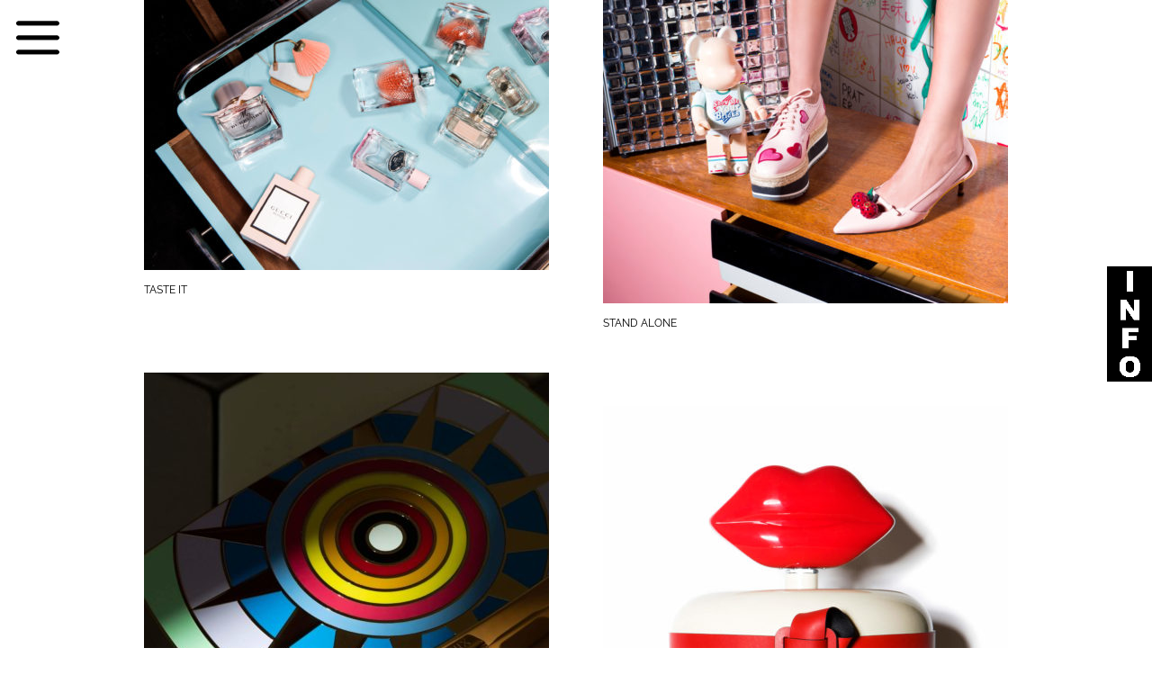

--- FILE ---
content_type: text/html; charset=UTF-8
request_url: https://www.chrissinger.com/tag/still-life/
body_size: 7024
content:
<!DOCTYPE html>
<html lang="en">
<head>
<meta charset="UTF-8">
<meta name="viewport" content="width=device-width, initial-scale=1">
<meta name="description" content="still life Archives - Chris Singer photography">
<meta name="google-site-verification" content="DOTa_dFQ2lb9q1v4iCpYKTrtQGQX0NGA6irG63cnAQQ" />

<!-- <link href="https://fonts.googleapis.com/css?family=Raleway:400,100,200,300,500,600,700&subset=all" rel="stylesheet" type="text/css"> -->

<title>still life Archives - Chris Singer photography</title>




<meta name='robots' content='index, follow, max-image-preview:large, max-snippet:-1, max-video-preview:-1' />

	<!-- This site is optimized with the Yoast SEO plugin v20.6 - https://yoast.com/wordpress/plugins/seo/ -->
	<link rel="canonical" href="https://www.chrissinger.com/tag/still-life/" />
	<meta property="og:locale" content="en_US" />
	<meta property="og:type" content="article" />
	<meta property="og:title" content="still life Archives - Chris Singer photography" />
	<meta property="og:url" content="https://www.chrissinger.com/tag/still-life/" />
	<meta property="og:site_name" content="Chris Singer photography" />
	<meta name="twitter:card" content="summary_large_image" />
	<script type="application/ld+json" class="yoast-schema-graph">{"@context":"https://schema.org","@graph":[{"@type":"CollectionPage","@id":"https://www.chrissinger.com/tag/still-life/","url":"https://www.chrissinger.com/tag/still-life/","name":"still life Archives - Chris Singer photography","isPartOf":{"@id":"https://www.chrissinger.com/#website"},"breadcrumb":{"@id":"https://www.chrissinger.com/tag/still-life/#breadcrumb"},"inLanguage":"en-US"},{"@type":"BreadcrumbList","@id":"https://www.chrissinger.com/tag/still-life/#breadcrumb","itemListElement":[{"@type":"ListItem","position":1,"name":"Home","item":"https://www.chrissinger.com/"},{"@type":"ListItem","position":2,"name":"still life"}]},{"@type":"WebSite","@id":"https://www.chrissinger.com/#website","url":"https://www.chrissinger.com/","name":"Chris Singer photography","description":"photographer based in Los Angeles | Vienna.","publisher":{"@id":"https://www.chrissinger.com/#organization"},"potentialAction":[{"@type":"SearchAction","target":{"@type":"EntryPoint","urlTemplate":"https://www.chrissinger.com/?s={search_term_string}"},"query-input":"required name=search_term_string"}],"inLanguage":"en-US"},{"@type":"Organization","@id":"https://www.chrissinger.com/#organization","name":"Chris Singer","url":"https://www.chrissinger.com/","logo":{"@type":"ImageObject","inLanguage":"en-US","@id":"https://www.chrissinger.com/#/schema/logo/image/","url":"","contentUrl":"","caption":"Chris Singer"},"image":{"@id":"https://www.chrissinger.com/#/schema/logo/image/"},"sameAs":["https://www.facebook.com/Chris-Singer-941890525902162/","https://www.instagram.com/chrissingerme/","https://www.youtube.com/channel/UCliyVqMzQrwJjO5M2XjVOqg"]}]}</script>
	<!-- / Yoast SEO plugin. -->


<link rel='dns-prefetch' href='//cdnjs.cloudflare.com' />
<link rel='dns-prefetch' href='//www.googletagmanager.com' />
<link rel='dns-prefetch' href='//s.w.org' />
<link rel="alternate" type="application/rss+xml" title="Chris Singer photography &raquo; still life Tag Feed" href="https://www.chrissinger.com/tag/still-life/feed/" />
<script type="text/javascript">
window._wpemojiSettings = {"baseUrl":"https:\/\/s.w.org\/images\/core\/emoji\/14.0.0\/72x72\/","ext":".png","svgUrl":"https:\/\/s.w.org\/images\/core\/emoji\/14.0.0\/svg\/","svgExt":".svg","source":{"concatemoji":"https:\/\/www.chrissinger.com\/wp-includes\/js\/wp-emoji-release.min.js?ver=6.0.11"}};
/*! This file is auto-generated */
!function(e,a,t){var n,r,o,i=a.createElement("canvas"),p=i.getContext&&i.getContext("2d");function s(e,t){var a=String.fromCharCode,e=(p.clearRect(0,0,i.width,i.height),p.fillText(a.apply(this,e),0,0),i.toDataURL());return p.clearRect(0,0,i.width,i.height),p.fillText(a.apply(this,t),0,0),e===i.toDataURL()}function c(e){var t=a.createElement("script");t.src=e,t.defer=t.type="text/javascript",a.getElementsByTagName("head")[0].appendChild(t)}for(o=Array("flag","emoji"),t.supports={everything:!0,everythingExceptFlag:!0},r=0;r<o.length;r++)t.supports[o[r]]=function(e){if(!p||!p.fillText)return!1;switch(p.textBaseline="top",p.font="600 32px Arial",e){case"flag":return s([127987,65039,8205,9895,65039],[127987,65039,8203,9895,65039])?!1:!s([55356,56826,55356,56819],[55356,56826,8203,55356,56819])&&!s([55356,57332,56128,56423,56128,56418,56128,56421,56128,56430,56128,56423,56128,56447],[55356,57332,8203,56128,56423,8203,56128,56418,8203,56128,56421,8203,56128,56430,8203,56128,56423,8203,56128,56447]);case"emoji":return!s([129777,127995,8205,129778,127999],[129777,127995,8203,129778,127999])}return!1}(o[r]),t.supports.everything=t.supports.everything&&t.supports[o[r]],"flag"!==o[r]&&(t.supports.everythingExceptFlag=t.supports.everythingExceptFlag&&t.supports[o[r]]);t.supports.everythingExceptFlag=t.supports.everythingExceptFlag&&!t.supports.flag,t.DOMReady=!1,t.readyCallback=function(){t.DOMReady=!0},t.supports.everything||(n=function(){t.readyCallback()},a.addEventListener?(a.addEventListener("DOMContentLoaded",n,!1),e.addEventListener("load",n,!1)):(e.attachEvent("onload",n),a.attachEvent("onreadystatechange",function(){"complete"===a.readyState&&t.readyCallback()})),(e=t.source||{}).concatemoji?c(e.concatemoji):e.wpemoji&&e.twemoji&&(c(e.twemoji),c(e.wpemoji)))}(window,document,window._wpemojiSettings);
</script>
<style type="text/css">
img.wp-smiley,
img.emoji {
	display: inline !important;
	border: none !important;
	box-shadow: none !important;
	height: 1em !important;
	width: 1em !important;
	margin: 0 0.07em !important;
	vertical-align: -0.1em !important;
	background: none !important;
	padding: 0 !important;
}
</style>
	<link rel='stylesheet' id='mediaelement-css'  href='https://www.chrissinger.com/wp-includes/js/mediaelement/mediaelementplayer-legacy.min.css?ver=4.2.16' type='text/css' media='all' />
<link rel='stylesheet' id='wp-mediaelement-css'  href='https://www.chrissinger.com/wp-includes/js/mediaelement/wp-mediaelement.min.css?ver=6.0.11' type='text/css' media='all' />
<link rel='stylesheet' id='wc-blocks-vendors-style-css'  href='https://www.chrissinger.com/wp-content/plugins/woocommerce/packages/woocommerce-blocks/build/wc-blocks-vendors-style.css?ver=10.0.6' type='text/css' media='all' />
<link rel='stylesheet' id='wc-blocks-style-css'  href='https://www.chrissinger.com/wp-content/plugins/woocommerce/packages/woocommerce-blocks/build/wc-blocks-style.css?ver=10.0.6' type='text/css' media='all' />
<style id='global-styles-inline-css' type='text/css'>
body{--wp--preset--color--black: #000000;--wp--preset--color--cyan-bluish-gray: #abb8c3;--wp--preset--color--white: #ffffff;--wp--preset--color--pale-pink: #f78da7;--wp--preset--color--vivid-red: #cf2e2e;--wp--preset--color--luminous-vivid-orange: #ff6900;--wp--preset--color--luminous-vivid-amber: #fcb900;--wp--preset--color--light-green-cyan: #7bdcb5;--wp--preset--color--vivid-green-cyan: #00d084;--wp--preset--color--pale-cyan-blue: #8ed1fc;--wp--preset--color--vivid-cyan-blue: #0693e3;--wp--preset--color--vivid-purple: #9b51e0;--wp--preset--gradient--vivid-cyan-blue-to-vivid-purple: linear-gradient(135deg,rgba(6,147,227,1) 0%,rgb(155,81,224) 100%);--wp--preset--gradient--light-green-cyan-to-vivid-green-cyan: linear-gradient(135deg,rgb(122,220,180) 0%,rgb(0,208,130) 100%);--wp--preset--gradient--luminous-vivid-amber-to-luminous-vivid-orange: linear-gradient(135deg,rgba(252,185,0,1) 0%,rgba(255,105,0,1) 100%);--wp--preset--gradient--luminous-vivid-orange-to-vivid-red: linear-gradient(135deg,rgba(255,105,0,1) 0%,rgb(207,46,46) 100%);--wp--preset--gradient--very-light-gray-to-cyan-bluish-gray: linear-gradient(135deg,rgb(238,238,238) 0%,rgb(169,184,195) 100%);--wp--preset--gradient--cool-to-warm-spectrum: linear-gradient(135deg,rgb(74,234,220) 0%,rgb(151,120,209) 20%,rgb(207,42,186) 40%,rgb(238,44,130) 60%,rgb(251,105,98) 80%,rgb(254,248,76) 100%);--wp--preset--gradient--blush-light-purple: linear-gradient(135deg,rgb(255,206,236) 0%,rgb(152,150,240) 100%);--wp--preset--gradient--blush-bordeaux: linear-gradient(135deg,rgb(254,205,165) 0%,rgb(254,45,45) 50%,rgb(107,0,62) 100%);--wp--preset--gradient--luminous-dusk: linear-gradient(135deg,rgb(255,203,112) 0%,rgb(199,81,192) 50%,rgb(65,88,208) 100%);--wp--preset--gradient--pale-ocean: linear-gradient(135deg,rgb(255,245,203) 0%,rgb(182,227,212) 50%,rgb(51,167,181) 100%);--wp--preset--gradient--electric-grass: linear-gradient(135deg,rgb(202,248,128) 0%,rgb(113,206,126) 100%);--wp--preset--gradient--midnight: linear-gradient(135deg,rgb(2,3,129) 0%,rgb(40,116,252) 100%);--wp--preset--duotone--dark-grayscale: url('#wp-duotone-dark-grayscale');--wp--preset--duotone--grayscale: url('#wp-duotone-grayscale');--wp--preset--duotone--purple-yellow: url('#wp-duotone-purple-yellow');--wp--preset--duotone--blue-red: url('#wp-duotone-blue-red');--wp--preset--duotone--midnight: url('#wp-duotone-midnight');--wp--preset--duotone--magenta-yellow: url('#wp-duotone-magenta-yellow');--wp--preset--duotone--purple-green: url('#wp-duotone-purple-green');--wp--preset--duotone--blue-orange: url('#wp-duotone-blue-orange');--wp--preset--font-size--small: 13px;--wp--preset--font-size--medium: 20px;--wp--preset--font-size--large: 36px;--wp--preset--font-size--x-large: 42px;}.has-black-color{color: var(--wp--preset--color--black) !important;}.has-cyan-bluish-gray-color{color: var(--wp--preset--color--cyan-bluish-gray) !important;}.has-white-color{color: var(--wp--preset--color--white) !important;}.has-pale-pink-color{color: var(--wp--preset--color--pale-pink) !important;}.has-vivid-red-color{color: var(--wp--preset--color--vivid-red) !important;}.has-luminous-vivid-orange-color{color: var(--wp--preset--color--luminous-vivid-orange) !important;}.has-luminous-vivid-amber-color{color: var(--wp--preset--color--luminous-vivid-amber) !important;}.has-light-green-cyan-color{color: var(--wp--preset--color--light-green-cyan) !important;}.has-vivid-green-cyan-color{color: var(--wp--preset--color--vivid-green-cyan) !important;}.has-pale-cyan-blue-color{color: var(--wp--preset--color--pale-cyan-blue) !important;}.has-vivid-cyan-blue-color{color: var(--wp--preset--color--vivid-cyan-blue) !important;}.has-vivid-purple-color{color: var(--wp--preset--color--vivid-purple) !important;}.has-black-background-color{background-color: var(--wp--preset--color--black) !important;}.has-cyan-bluish-gray-background-color{background-color: var(--wp--preset--color--cyan-bluish-gray) !important;}.has-white-background-color{background-color: var(--wp--preset--color--white) !important;}.has-pale-pink-background-color{background-color: var(--wp--preset--color--pale-pink) !important;}.has-vivid-red-background-color{background-color: var(--wp--preset--color--vivid-red) !important;}.has-luminous-vivid-orange-background-color{background-color: var(--wp--preset--color--luminous-vivid-orange) !important;}.has-luminous-vivid-amber-background-color{background-color: var(--wp--preset--color--luminous-vivid-amber) !important;}.has-light-green-cyan-background-color{background-color: var(--wp--preset--color--light-green-cyan) !important;}.has-vivid-green-cyan-background-color{background-color: var(--wp--preset--color--vivid-green-cyan) !important;}.has-pale-cyan-blue-background-color{background-color: var(--wp--preset--color--pale-cyan-blue) !important;}.has-vivid-cyan-blue-background-color{background-color: var(--wp--preset--color--vivid-cyan-blue) !important;}.has-vivid-purple-background-color{background-color: var(--wp--preset--color--vivid-purple) !important;}.has-black-border-color{border-color: var(--wp--preset--color--black) !important;}.has-cyan-bluish-gray-border-color{border-color: var(--wp--preset--color--cyan-bluish-gray) !important;}.has-white-border-color{border-color: var(--wp--preset--color--white) !important;}.has-pale-pink-border-color{border-color: var(--wp--preset--color--pale-pink) !important;}.has-vivid-red-border-color{border-color: var(--wp--preset--color--vivid-red) !important;}.has-luminous-vivid-orange-border-color{border-color: var(--wp--preset--color--luminous-vivid-orange) !important;}.has-luminous-vivid-amber-border-color{border-color: var(--wp--preset--color--luminous-vivid-amber) !important;}.has-light-green-cyan-border-color{border-color: var(--wp--preset--color--light-green-cyan) !important;}.has-vivid-green-cyan-border-color{border-color: var(--wp--preset--color--vivid-green-cyan) !important;}.has-pale-cyan-blue-border-color{border-color: var(--wp--preset--color--pale-cyan-blue) !important;}.has-vivid-cyan-blue-border-color{border-color: var(--wp--preset--color--vivid-cyan-blue) !important;}.has-vivid-purple-border-color{border-color: var(--wp--preset--color--vivid-purple) !important;}.has-vivid-cyan-blue-to-vivid-purple-gradient-background{background: var(--wp--preset--gradient--vivid-cyan-blue-to-vivid-purple) !important;}.has-light-green-cyan-to-vivid-green-cyan-gradient-background{background: var(--wp--preset--gradient--light-green-cyan-to-vivid-green-cyan) !important;}.has-luminous-vivid-amber-to-luminous-vivid-orange-gradient-background{background: var(--wp--preset--gradient--luminous-vivid-amber-to-luminous-vivid-orange) !important;}.has-luminous-vivid-orange-to-vivid-red-gradient-background{background: var(--wp--preset--gradient--luminous-vivid-orange-to-vivid-red) !important;}.has-very-light-gray-to-cyan-bluish-gray-gradient-background{background: var(--wp--preset--gradient--very-light-gray-to-cyan-bluish-gray) !important;}.has-cool-to-warm-spectrum-gradient-background{background: var(--wp--preset--gradient--cool-to-warm-spectrum) !important;}.has-blush-light-purple-gradient-background{background: var(--wp--preset--gradient--blush-light-purple) !important;}.has-blush-bordeaux-gradient-background{background: var(--wp--preset--gradient--blush-bordeaux) !important;}.has-luminous-dusk-gradient-background{background: var(--wp--preset--gradient--luminous-dusk) !important;}.has-pale-ocean-gradient-background{background: var(--wp--preset--gradient--pale-ocean) !important;}.has-electric-grass-gradient-background{background: var(--wp--preset--gradient--electric-grass) !important;}.has-midnight-gradient-background{background: var(--wp--preset--gradient--midnight) !important;}.has-small-font-size{font-size: var(--wp--preset--font-size--small) !important;}.has-medium-font-size{font-size: var(--wp--preset--font-size--medium) !important;}.has-large-font-size{font-size: var(--wp--preset--font-size--large) !important;}.has-x-large-font-size{font-size: var(--wp--preset--font-size--x-large) !important;}
</style>
<link rel='stylesheet' id='wc-gateway-ppec-frontend-css'  href='https://www.chrissinger.com/wp-content/plugins/woocommerce-gateway-paypal-express-checkout/assets/css/wc-gateway-ppec-frontend.css?ver=2.1.3' type='text/css' media='all' />
<link rel='stylesheet' id='ChrisSinger-style-css'  href='https://www.chrissinger.com/wp-content/themes/chrissinger/style.css?ver=6.0.11' type='text/css' media='all' />
<link rel='stylesheet' id='video-js-css'  href='https://www.chrissinger.com/wp-content/plugins/video-embed-thumbnail-generator/video-js/video-js.min.css?ver=8.0.4' type='text/css' media='all' />
<link rel='stylesheet' id='video-js-kg-skin-css'  href='https://www.chrissinger.com/wp-content/plugins/video-embed-thumbnail-generator/video-js/kg-video-js-skin.css?ver=4.10.3' type='text/css' media='all' />
<link rel='stylesheet' id='kgvid_video_styles-css'  href='https://www.chrissinger.com/wp-content/plugins/video-embed-thumbnail-generator/src/public/css/videopack-styles.css?ver=4.10.3' type='text/css' media='all' />
<link rel='stylesheet' id='jetpack_css-css'  href='https://www.chrissinger.com/wp-content/plugins/jetpack/css/jetpack.css?ver=12.0.1' type='text/css' media='all' />
<script type='text/javascript' src='https://cdnjs.cloudflare.com/ajax/libs/jquery.imagesloaded/3.2.0/imagesloaded.pkgd.min.js?ver=6.0.11' id='ChrisSinger-imagesloaded-script-js'></script>
<script type='text/javascript' src='//ajax.googleapis.com/ajax/libs/jquery/3.6.0/jquery.min.js?ver=3.6.0' id='jquery-js'></script>
<script type='text/javascript' src='https://www.chrissinger.com/wp-content/themes/chrissinger/js/jquery.backstretch2.18.fixed.js?ver=6.0.11' id='ChrisSinger-backstretch-video-script-js'></script>
<script type='text/javascript' src='https://cdnjs.cloudflare.com/ajax/libs/jquery.lazy/1.7.9/jquery.lazy.min.js?ver=6.0.11' id='ChrisSinger-lazy-js'></script>
<script type='text/javascript' src='https://cdnjs.cloudflare.com/ajax/libs/jquery.lazy/1.7.9/jquery.lazy.plugins.min.js?ver=6.0.11' id='ChrisSinger-lazy-plugins-js'></script>
<script type='text/javascript' src='https://cdnjs.cloudflare.com/ajax/libs/modernizr/2.8.3/modernizr.min.js?ver=6.0.11' id='ChrisSinger-script-js'></script>
<script type='text/javascript' src='https://cdnjs.cloudflare.com/ajax/libs/jquery.wookmark/2.0.1/wookmark.min.js?ver=6.0.11' id='ChrisSinger-wookmark-script-js'></script>
<script type='text/javascript' src='https://cdnjs.cloudflare.com/ajax/libs/jquery-mousewheel/3.1.13/jquery.mousewheel.min.js?ver=6.0.11' id='ChrisSinger-jquery-mousewheel-js'></script>
<script type='text/javascript' src='https://cdnjs.cloudflare.com/ajax/libs/interact.js/1.6.3/interact.min.js?ver=6.0.11' id='ChrisSinger-interact-script-js'></script>

<!-- Google tag (gtag.js) snippet added by Site Kit -->
<!-- Google Analytics snippet added by Site Kit -->
<script type='text/javascript' src='https://www.googletagmanager.com/gtag/js?id=G-3H26M8XDMK' id='google_gtagjs-js' async></script>
<script type='text/javascript' id='google_gtagjs-js-after'>
window.dataLayer = window.dataLayer || [];function gtag(){dataLayer.push(arguments);}
gtag("set","linker",{"domains":["www.chrissinger.com"]});
gtag("js", new Date());
gtag("set", "developer_id.dZTNiMT", true);
gtag("config", "G-3H26M8XDMK");
</script>
<link rel="https://api.w.org/" href="https://www.chrissinger.com/wp-json/" /><link rel="alternate" type="application/json" href="https://www.chrissinger.com/wp-json/wp/v2/tags/389" /><link rel="EditURI" type="application/rsd+xml" title="RSD" href="https://www.chrissinger.com/xmlrpc.php?rsd" />
<link rel="wlwmanifest" type="application/wlwmanifest+xml" href="https://www.chrissinger.com/wp-includes/wlwmanifest.xml" /> 
<meta name="generator" content="WordPress 6.0.11" />
<meta name="generator" content="WooCommerce 7.7.2" />
<meta name="generator" content="Site Kit by Google 1.170.0" />	<noscript><style>.woocommerce-product-gallery{ opacity: 1 !important; }</style></noscript>
	<link rel="icon" href="https://www.chrissinger.com/wp-content/uploads/2022/01/cropped-CS-Logo-32x32.png" sizes="32x32" />
<link rel="icon" href="https://www.chrissinger.com/wp-content/uploads/2022/01/cropped-CS-Logo-192x192.png" sizes="192x192" />
<link rel="apple-touch-icon" href="https://www.chrissinger.com/wp-content/uploads/2022/01/cropped-CS-Logo-180x180.png" />
<meta name="msapplication-TileImage" content="https://www.chrissinger.com/wp-content/uploads/2022/01/cropped-CS-Logo-270x270.png" />

	<script>
		(function (i, s, o, g, r, a, m) {
			i['GoogleAnalyticsObject'] = r; i[r] = i[r] || function () {
				(i[r].q = i[r].q || []).push(arguments)
			}, i[r].l = 1 * new Date(); a = s.createElement(o),
				m = s.getElementsByTagName(o)[0]; a.async = 1; a.src = g; m.parentNode.insertBefore(a, m)
		})(window, document, 'script', 'https://www.google-analytics.com/analytics.js', 'ga');

		ga('create', 'UA-89976421-1', 'auto');
        ga('send', 'pageview');
	</script>

</head>

<body class="archive tag tag-still-life tag-389 theme-chrissinger woocommerce-no-js">


<!-- contact button -->
    <a href="/contact" id="contactinfo_a">
        <img id="contactinfo" src="https://www.chrissinger.com/wp-content/themes/chrissinger/images/info.png" alt="Contact Info" >
    </a>



    <nav>
        <div id="navbar-burger-new">
            <img id="navbar-burger-img" alt="Burger Menu" src="https://www.chrissinger.com/wp-content/themes/chrissinger/images/Menue64px.png"/>
        </div>
    </nav>

    <!--
  <nav class="navbar">
      <div id="navbar-burger" class="navbar-side">
                  <span>
                        <div></div>
                        <div></div>
                        <div></div>
                  </span>
    </div>

      <div class="navbar-center">
            <a href="https://www.chrissinger.com/" rel="home">chris:singer</a>
      </div>

      <div class="navbar-contact navbar-side">
                    <a href="/shop" class='header-links'>shop</a>
            <a href="/contact">contact</a>
      </div>
  </nav>
        -->
  <div class="container">
      <div class="row">

<div id="menu">
    <div class="menu-row">
            <div class="menu-cell">
        <div>
        
                                <a class="menu-cell-parent" href="https://www.chrissinger.com/category/beauty/">
               BEAUTY 
            </a>

                </div>
    </div>
    <div class="menu-cell">
        <div>
        
                                <a class="menu-cell-parent" href="https://www.chrissinger.com/category/people/">
               PEOPLE 
            </a>

                </div>
    </div>
    <div class="menu-cell">
        <div>
        
                                <a class="menu-cell-parent" href="https://www.chrissinger.com/category/visual-consciousness/">
               VISUAL CONSCIOUSNESS 
            </a>

                </div>
    </div>
    </div>
    <div class="menu-row">
            <div class="menu-cell">
        <div>
        
                            </div>
    </div>
            <div class="menu-cell">
        <div>
        
                                <a class="menu-cell-parent" href="http://www.chrissinger.com">
               SHOWREEL 
            </a>

                </div>
    </div>
            <div class="menu-cell">
        <div>
        
                            </div>
    </div>
    </div>
</div>
<script>
    menuElement = jQuery("#menu");
    menuElement.backstretch('https://www.chrissinger.com/wp-content/uploads/2019/09/menu.jpg');
    burger = jQuery("#navbar-burger-new");
    burger.click(function() {
        if (menuElement.is(":visible")) {
            menuElement.fadeOut();

            // make sure we can scroll again
            jQuery('body').css('overflow', '');  
        }
        else {
            menuElement.fadeIn();

            // make sure we can NOT scroll
            jQuery('body').css('overflow', 'hidden');  
            // TODO: somehow collides with backstretch
            // menuElement.animate({width: '80%', height: '80%'}, 'slow');
        }
    });

    jQuery( document.body ).on( 'updated_cart_totals', function () {
        location.reload( true );
    } );
</script>




<div style="margin: 0 auto">
<ul id="images">
	
   <li class="tile">
	    <a href="https://www.chrissinger.com/taste-it/">
		<div class="tiletext"> TASTE IT
				</div> 

        <img class="tileimg"
             src="https://www.chrissinger.com/wp-content/uploads/2020/06/BEAUTY-STIL-LIFE-by-CHRIS-SINGER-photography001A-450x300.jpg"
			 alt="TASTE IT"
             width="450"
             height="300"/>
	    </a>
	</li>
   <li class="tile">
	    <a href="https://www.chrissinger.com/stand-alone/">
		<div class="tiletext"> STAND ALONE
				</div> 

        <img class="tileimg"
             src="https://www.chrissinger.com/wp-content/uploads/2020/06/FASHION-STIL-LIFE-by-CHRIS-SINGER-photography012-450x337.jpg"
			 alt="STAND ALONE"
             width="450"
             height="337"/>
	    </a>
	</li>
   <li class="tile">
	    <a href="https://www.chrissinger.com/13bc-bag/">
		<div class="tiletext"> 13 BC BAG
				</div> 

        <img class="tileimg"
             src="https://www.chrissinger.com/wp-content/uploads/2020/06/13-BC-Bags-by-Chris-SInger-450x600.jpg"
			 alt="13 BC BAG"
             width="450"
             height="600"/>
	    </a>
	</li>
   <li class="tile">
	    <a href="https://www.chrissinger.com/kissed/">
		<div class="tiletext"> KISSED
				</div> 

        <img class="tileimg"
             src="https://www.chrissinger.com/wp-content/uploads/2020/06/FASHION-STIL-LIFE-by-CHRIS-SINGER-photography006-450x645.jpg"
			 alt="KISSED"
             width="450"
             height="645"/>
	    </a>
	</li>
   <li class="tile">
	    <a href="https://www.chrissinger.com/clean-diamonds/">
		<div class="tiletext"> CLEAN DIAMONDS
				</div> 

        <img class="tileimg"
             src="https://www.chrissinger.com/wp-content/uploads/2020/10/Jewlery-by-chris-singer-photography-450x600.jpg"
			 alt="jewellery für Presse Schaufenster   by Chris Singer photography"
             width="450"
             height="600"/>
	    </a>
	</li>
   <li class="tile">
	    <a href="https://www.chrissinger.com/smudged-2/">
		<div class="tiletext"> SMUDGED LINES
				</div> 

        <img class="tileimg"
             src="https://www.chrissinger.com/wp-content/uploads/2020/06/BEAUTY-STIL-LIFE-by-CHRIS-SINGER-photography012A-450x563.jpg"
			 alt="SMUDGED LINES"
             width="450"
             height="563"/>
	    </a>
	</li>
   <li class="tile">
	    <a href="https://www.chrissinger.com/vase/">
		<div class="tiletext"> VASE
				</div> 

        <img class="tileimg"
             src="https://www.chrissinger.com/wp-content/uploads/2020/06/FASHION-STIL-LIFE-by-CHRIS-SINGER-photography003-450x687.jpg"
			 alt="VASE"
             width="450"
             height="687"/>
	    </a>
	</li>
   <li class="tile">
	    <a href="https://www.chrissinger.com/butterfly-effect/">
		<div class="tiletext"> BUTTERFLY EFFECT
				</div> 

        <img class="tileimg"
             src="https://www.chrissinger.com/wp-content/uploads/2020/06/FASHION-STIL-LIFE-by-CHRIS-SINGER-photography004-450x675.jpg"
			 alt="BUTTERFLY EFFECT"
             width="450"
             height="675"/>
	    </a>
	</li>
   <li class="tile">
	    <a href="https://www.chrissinger.com/clash/">
		<div class="tiletext"> MECKIIE
				</div> 

        <img class="tileimg"
             src="https://www.chrissinger.com/wp-content/uploads/2020/06/Meckiie-Clash-by-Chris-Singer-450x600.jpg"
			 alt="MECKIIE"
             width="450"
             height="600"/>
	    </a>
	</li>
   <li class="tile">
	    <a href="https://www.chrissinger.com/beaned/">
		<div class="tiletext"> BEANED
				</div> 

        <img class="tileimg"
             src="https://www.chrissinger.com/wp-content/uploads/2020/06/FASHION-STIL-LIFE-by-CHRIS-SINGER-photography011-450x615.jpg"
			 alt="BEANED"
             width="450"
             height="615"/>
	    </a>
	</li>
   <li class="tile">
	    <a href="https://www.chrissinger.com/sweet-temptation/">
		<div class="tiletext"> SWEET TEMPTATION
				</div> 

        <img class="tileimg"
             src="https://www.chrissinger.com/wp-content/uploads/2020/06/FASHION-STIL-LIFE-by-CHRIS-SINGER-photography002-450x639.jpg"
			 alt="SWEET TEMPTATION"
             width="450"
             height="639"/>
	    </a>
	</li>
   <li class="tile">
	    <a href="https://www.chrissinger.com/alevi-milano-shoes-2/">
		<div class="tiletext"> ALEVI MILANO SHOES
				</div> 

        <img class="tileimg"
             src="https://www.chrissinger.com/wp-content/uploads/2020/01/Alevi-Milano1-by-Chris-Singer-scaled-450x600.jpg"
			 alt="ALEVI MILANO SHOES"
             width="450"
             height="600"/>
	    </a>
	</li>
   <li class="tile">
	    <a href="https://www.chrissinger.com/blurred-beauty/">
		<div class="tiletext"> BLURRED BEAUTY
				</div> 

        <img class="tileimg"
             src="https://www.chrissinger.com/wp-content/uploads/2020/06/BEAUTY-STIL-LIFE-by-CHRIS-SINGER-photography002A-450x637.jpg"
			 alt="BLURRED BEAUTY"
             width="450"
             height="637"/>
	    </a>
	</li>
   <li class="tile">
	    <a href="https://www.chrissinger.com/choped/">
		<div class="tiletext"> CHOPED
				</div> 

        <img class="tileimg"
             src="https://www.chrissinger.com/wp-content/uploads/2020/06/BEAUTY-STIL-LIFE-by-CHRIS-SINGER-photography003-450x601.jpg"
			 alt="CHOPED"
             width="450"
             height="601"/>
	    </a>
	</li>
   <li class="tile">
	    <a href="https://www.chrissinger.com/my-cut/">
		<div class="tiletext"> MY CUT
				</div> 

        <img class="tileimg"
             src="https://www.chrissinger.com/wp-content/uploads/2020/06/BEAUTY-STIL-LIFE-by-CHRIS-SINGER-photography005B-450x600.jpg"
			 alt="MY CUT"
             width="450"
             height="600"/>
	    </a>
	</li>
   <li class="tile">
	    <a href="https://www.chrissinger.com/candle/">
		<div class="tiletext"> CANDLE
				</div> 

        <img class="tileimg"
             src="https://www.chrissinger.com/wp-content/uploads/2020/06/BEAUTY-STIL-LIFE-by-CHRIS-SINGER-photography006-450x563.jpg"
			 alt="CANDLE"
             width="450"
             height="563"/>
	    </a>
	</li>
   <li class="tile">
	    <a href="https://www.chrissinger.com/doll/">
		<div class="tiletext"> DOLL
				</div> 

        <img class="tileimg"
             src="https://www.chrissinger.com/wp-content/uploads/2020/06/BEAUTY-STIL-LIFE-by-CHRIS-SINGER-photography007-450x563.jpg"
			 alt="DOLL"
             width="450"
             height="563"/>
	    </a>
	</li>
   <li class="tile">
	    <a href="https://www.chrissinger.com/organized/">
		<div class="tiletext"> ORGANIZED
				</div> 

        <img class="tileimg"
             src="https://www.chrissinger.com/wp-content/uploads/2020/06/BEAUTY-STIL-LIFE-by-CHRIS-SINGER-photography009A-450x627.jpg"
			 alt="ORGANIZED"
             width="450"
             height="627"/>
	    </a>
	</li>
   <li class="tile">
	    <a href="https://www.chrissinger.com/shared/">
		<div class="tiletext"> SHARED
				</div> 

        <img class="tileimg"
             src="https://www.chrissinger.com/wp-content/uploads/2020/06/BEAUTY-STIL-LIFE-by-CHRIS-SINGER-photography010-450x600.jpg"
			 alt="SHARED"
             width="450"
             height="600"/>
	    </a>
	</li>
   <li class="tile">
	    <a href="https://www.chrissinger.com/nail/">
		<div class="tiletext"> NAIL
				</div> 

        <img class="tileimg"
             src="https://www.chrissinger.com/wp-content/uploads/2020/06/BEAUTY-STIL-LIFE-by-CHRIS-SINGER-photography011A-450x563.jpg"
			 alt="NAIL"
             width="450"
             height="563"/>
	    </a>
	</li>
   <li class="tile">
	    <a href="https://www.chrissinger.com/adapted/">
		<div class="tiletext"> ADAPTED
				</div> 

        <img class="tileimg"
             src="https://www.chrissinger.com/wp-content/uploads/2020/06/FASHION-STIL-LIFE-by-CHRIS-SINGER-photography001-450x675.jpg"
			 alt="ADAPTED"
             width="450"
             height="675"/>
	    </a>
	</li>
   <li class="tile">
	    <a href="https://www.chrissinger.com/daisy/">
		<div class="tiletext"> DAISY
				</div> 

        <img class="tileimg"
             src="https://www.chrissinger.com/wp-content/uploads/2020/06/BEAUTY-STIL-LIFE-by-CHRIS-SINGER-photography013A-450x563.jpg"
			 alt="DAISY"
             width="450"
             height="563"/>
	    </a>
	</li>
</ul>
</div>
<script>
           options = {
            	offset: 60,
            	itemWidth: 450,
            	container: jQuery('#images'),
            	autoResize: true,
            	flexibleWidth: true,
            	align: 'center'
            };

            jQuery('#images').wookmark(options);
            // jQuery('#images').trigger('refreshWookmark');
</script>

<div id="social">
		<a href="https://www.instagram.com/chrissingerme/" target="_blank"><div id="insta" class="social-box"></div></a>
		<a href="https://www.facebook.com/Chris-Singer-941890525902162/" target="_blank"><div id="facebook" class="social-box"></div></a>
		<a href="https://www.youtube.com/channel/UCliyVqMzQrwJjO5M2XjVOqg" target="_blank"><div id="youtube" class="social-box"></div></a>
</div>

<script>
	function animateFooter() {
		jQuery("#social").stop(true,true).animate(
				{'background-position-x': "+=400"}, 2000, 
			function(){ jQuery(this).stop(true,true).animate(
				{'background-position-x': "-=400"}, 2000); 
		});
	}

	animateFooter();
	setInterval(animateFooter, 4000);
</script>


     </div>
     <!-- /.row -->
  </div>
  <!-- /.container -->

  <!-- Footer -->
  <footer>
    <div class="container">
      <div class="row">
          <div class="col-lg-8 col-md-10 mx-auto">
          </div>
      </div><!-- /.row -->
    </div><!-- /.container -->
  </footer><!-- /footer -->

	<script type="text/javascript">
		(function () {
			var c = document.body.className;
			c = c.replace(/woocommerce-no-js/, 'woocommerce-js');
			document.body.className = c;
		})();
	</script>
	<script type='text/javascript' src='https://www.chrissinger.com/wp-includes/js/jquery/ui/core.min.js?ver=1.13.1' id='jquery-ui-core-js'></script>
<script type='text/javascript' src='https://www.chrissinger.com/wp-includes/js/jquery/ui/mouse.min.js?ver=1.13.1' id='jquery-ui-mouse-js'></script>
<script type='text/javascript' src='https://www.chrissinger.com/wp-includes/js/jquery/ui/draggable.min.js?ver=1.13.1' id='jquery-ui-draggable-js'></script>
<script type='text/javascript' src='https://www.chrissinger.com/wp-content/plugins/woocommerce-gateway-paypal-express-checkout/assets/js/wc-gateway-ppec-order-review.js?ver=2.1.3' id='wc-gateway-ppec-order-review-js'></script>

</body>
</html>

--- FILE ---
content_type: text/css
request_url: https://www.chrissinger.com/wp-content/themes/chrissinger/style.css?ver=6.0.11
body_size: 3933
content:
/*
Theme Name: Chris Singer
Theme URI: https://chrissinger.com
Author: Markus Cozowicz
Author URI: https://www.eisber.net
Description: WordPress theme for ChrisSinger
Text Domain: chrissinger
Version: 1.0.0
License: GNU General Public License v2 or later
*/

/* latin */
@font-face {
  font-family: 'Raleway';
  font-style: normal;
  font-weight: 400;
  src: url(https://fonts.gstatic.com/s/raleway/v18/1Ptug8zYS_SKggPNyC0ITw.woff2) format('woff2');
  unicode-range: U+0000-00FF, U+0131, U+0152-0153, U+02BB-02BC, U+02C6, U+02DA, U+02DC, U+2000-206F, U+2074, U+20AC, U+2122, U+2191, U+2193, U+2212, U+2215, U+FEFF, U+FFFD;
}

@font-face {
    font-family: 'Pacific';
    src: url(https://cdn.shopify.com/s/files/1/1431/4572/t/2/assets/pacific-icons.woff?1) format('woff');
}

body {
    font-family: 'Raleway';
    margin: 0px;
    height: 100%;
}

a {
    text-decoration: none;
}

.navbar a, .container a {
    color: black;
}

/* contact page */
.has-text-align-center {
    text-align: center;
}

.navbar {
    /* Height of navigation bar */
    height: 70px; 

    display: flex;
    align-items: center;

    background-color: white;
}

.navbar-side {
    display: inline-flex;
    align-items: center;

}

#navbar-burger {
    /* Width of burger menu */
    width: 50px;

    /* Abstand vom Burger von links */
    padding-left: 20px;

    background-color: white;

    height: 100%;
    cursor: pointer;
}

.navbar-contact { 
    /* width causes overflow */
    /* use padding instead! */
    /* width: 50px; */

    padding-top: 5px;
    padding-bottom: 5px;
    padding-left: 5px;
    padding-right: 20px;
    height: 35px; /* 70px - top padding (5px) - bottom padding (5px) */
}

#navbar-burger div {
    /* das sind die weissen linien */
    height: 3px;
    width: 31px;
    margin-left: 7px;
    margin-top: 5px;
    margin-bottom: 5px;
    background-color: black;
}

.navbar-center { 
    flex-grow: 1;
    text-align: center;

    font-size: 24px;
    /* font-weight: bold; */
}

html {
    height: 100%;
} 

.container {
    /* height: calc(100% - 70px);
    height: -webkit-calc(100% - 70px);
    height: -moz-calc(100% - 70px); */

    height: calc(100%);
    height: -webkit-calc(100%);
    height: -moz-calc(100%);
}

#loop {
    height: 100%;
    overflow: hidden;
}

#loop.paused {
    /* update index.php cursor preloading */
    cursor: url('images/icon_play_black-2.png'), auto;	
}

#loop.playing {
    cursor: url('images/icon_pause_black.png'), auto;	
}

.row {
    height: 100%;
    /* min-height: 100px; */
}

#menu { 
    width: 100%;
    z-index: 399;
    /* top: 70px; */
    top: 0px;
    height: 100%;
    /* height: calc(100% - 70px);
    height: -webkit-calc(100% - 70px);
    height: -moz-calc(100% - 70px); */
    /* height: 100%px; */
    position: fixed;
    display: none;
    overflow: hidden;
}

.menu-row {
    width: 100%;
    height: 50%;
    display: flex;
}

/* https://stackoverflow.com/questions/18781713/css-divide-width-100-to-3-column */
.menu-cell {
    /* menu border width and color */
    border-top: 1px solid rgba(255,255,255,.3);
    border-right: 1px solid rgba(255,255,255,.3);

    height: 100%;
    display: inline-flex;
    justify-content: center;
    align-items: center;
    text-align: center;

    margin-bottom: 0;
    overflow: hidden;

    font-size: 20px;

    flex: 1;
    /* width: 33.33%;
    width: calc(100% / 3);
    height: -webkit-calc(100% / 3);
    height: -moz-calc(100% / 3); */
}

a:hover {
    color: black !important;
}

.menu-cell:hover {
    background-color: rgba(255, 255, 255, 0.7);
}

.menu-cell:hover a {
    color: black;
}

.menu-cell-sub-item:hover a {
    color: rgba(255, 255, 255, 0.7);
}

span.menu-cell-parent,a.menu-cell-parent {
    color: white;  
} 


.menu-cell-sub {
    display: none;
}

.menu-cell:hover .menu-cell-sub {
    display: block;
    margin-top: 15px;
}

/* only select title with sub items */
.menu-cell:hover span.menu-cell-parent {
    opacity: 0.4;
    color: black;
}

.menu-cell-sub-item {
    margin-top: 10px;
}

.header-links {
    margin-right: 20px;
}

#cart-link {
    font-family: 'Pacific';
    font-size: 30px;
    margin-bottom: 7px;
    position: relative;
    display: inline-block;
}

#cart-count {
    color: white;
    left: 7px;
    position: absolute;
    font-family: 'Raleway';
    font-size: 15px;
    bottom: 2px;

    /* https://www.codesmite.com/article/fixing-raleway-and-similar-fonts-numerals */
    font-variant-numeric: lining-nums;
    -moz-font-feature-settings:"lnum" 1; 
    -moz-font-feature-settings:"lnum=1"; 
    -ms-font-feature-settings:"lnum" 1; 
    -o-font-feature-settings:"lnum" 1; 
    -webkit-font-feature-settings:"lnum" 1; 
    font-feature-settings:"lnum" 1;
}

#images {
    position: relative;
    margin-top: 0px;
}

.tile-mobile a {
    color: white;
}

.tile-mobile:hover a {
    color: black;
}

.tile-mobile {
	color: black; /* mit #112233 kannst auch RGB farben eintragen */
    font-size: 12px;
    margin: 0px 10px 30px 10px; /* hier ist der Abstand für Mobile */
}

/* Kleinbild Vorschau Border */
.tile {
	list-style-type: none;
	/* border: 1px solid #D6D6D6; */
	background-color: white;
	cursor: pointer;
}


.tilehover {
	border: 1px solid #999999;
}

.tileimg {
	max-width: 550px !important;
	margin: 0px 0px 50px 0px; /* die 50px sind der Abstand unten in der die Caption steht */
}

.wp-block-image {
	/* max-width: 550px !important; */
	margin: 0px !important;
}

.wp-block-gallery {
	/* max-width: 550px !important; */
	margin: 0px !important;
}

.blocks-gallery-item {
    margin: 0px !important;
}

.wp-block-gallery figcaption {
    padding-left:0px !important;
    padding-right:0px !important;
}

/* Kleinbild Vorschau Farbe und Abstand */
.tiletext {
	position: absolute;
	bottom: 25px; /* Abstand von unten hinauf */
	left: 0px;
	z-index: 2;
	color: black; /* mit #112233 kannst auch RGB farben eintragen */
    font-size: 12px;
    vertical-align: middle;
}

#post-container { 
    width:100%;
    height: 100%;
    /* justify-content: center; */
    overflow: hidden;
    touch-action: none;
    user-select: none;
}

#post-container-draggable {
    position: relative; /* required for scrolling sideway*/

    background-color: white;

    /* aligns items from left to right */
    display: flex;
    align-items: flex-start;

    width: 100%;
    height: 100%;
    height: calc(100% - 70px);
    height: -webkit-calc(100% - 70px);
    height: -moz-calc(100% - 70px);

    cursor: grab;
    cursor: -webkit-grab;
}

.post-nav {
    z-index: 50;
    height: 90%;
    width: 20%;
    top: 70px;
    position: absolute;
}

#post-prev {
   left: 0px;
    /* cursor: w-resize; */
    cursor: url(images/arrow_left_icon.png) 1 1, w-resize;
}

#post-next {
    right: 0px;
    /* cursor: e-resize; */
    cursor: url(images/arrow_right_icon.png) 1 1, e-resize;
}

.post-single {
    margin-right:300px;
    margin-top: 20px;
}

.post-single h1 {
    display: inline;
    margin: 0px;
    margin-block-start: 0px;
    margin-block-end: 0px;
    margin-inline-start: 0px;
    margin-inline-end: 0px;
    font-weight: normal;
    font-size: 12px;
}

.post-img {
    /* width: auto; */
    object-fit: contain;
    object-position: center; /* bottom */
}

.post-video {
    vertical-align: middle;
    height: 100% !important;
}

.post-video-container {
    vertical-align: middle;
    height: 100% !important;
    display: flex;
    align-items: center;
    justify-content:center;
}

.post-img-other {
    background-repeat: no-repeat;
    background-position: left;
    background-size: contain;
}

#post-navigation-container {
    position: absolute; 
    bottom: 0px;
    left: 0px;
    height: 50px;
    width: 100%;
    text-align: center;
    overflow: hidden;
    z-index: 60;
}

#post-navigation {
    /* display: inline-block; */ /* wraps to multiple */
    display: flex;
    align-items: flex-start;
    position: relative;
    /* overflow: hidden; */
}

.post-navigation-thumbnail {
    height: 50px;
    max-height: 50px;
    -webkit-filter: brightness(1) contrast(1.2) grayscale(1);
    filter: brightness(1) contrast(1.2) grayscale(1);
    opacity: .6;
    cursor: pointer;
}

.post-navigation-thumbnail:hover {
    -webkit-filter: contrast(1) grayscale(0);
    filter: contrast(1) grayscale(0);
    opacity: 1;
}

.post-navigation-thumbnail-active {
    -webkit-filter: contrast(1) grayscale(0);
    filter: contrast(1) grayscale(0);
    opacity: 1;
}

.post-text {
    color: #999999;
    font-size: 12px;
}

#insta {
   background-image: url(images/surround.svg), url(images/instagram_NEU.svg);
}
 
#insta:hover {
   background-image: url(images/surround.svg), url(images/insta.gif);
}

#twitter {
   background-image: url(images/surround.svg), url(images/twitter.svg);
}

#facebook {
   background-image: url(images/surround.svg), url(images/facebook_NEU.svg);
}

#facebook:hover {
   background-image: url(images/surround.svg), url(images/insta.gif);
}

#youtube {
   background-image: url(images/surround.svg), url(images/youtube_NEU.svg);
}

#youtube:hover {
   background-image: url(images/surround.svg), url(images/insta.gif);
}

#social {
    height: 180px; /* Hoehe der social buttons. muss unten auch ausgebessert werden */
    width: 540px; /* 3x Hoehe der Social buttons */
    max-width: 100%;
    margin: auto;
    padding: 0px;
    box-sizing: border-box;
    background-image: url(images/footerBackground.jpg);
    font-size: 0;
    margin-top: 20px;
    margin-bottom: 20px;
}

#social .social-box {
    height: 180px;
    width: 180px;
    margin: 0px;
    padding: 0px;
    display: inline-block;
    box-sizing: border-box;
    background-position: 0 0;
    background-size: auto 180px;
    background-repeat: no-repeat;
}

#social-mobile {
    height: 100px; /* Hoehe der social buttons. muss unten auch ausgebessert werden */
    width: 300px; /* 3x Hoehe der Social buttons */
    max-width: 100%;
    margin: auto;
    padding: 0px;
    box-sizing: border-box;
    background-image: url(images/footerBackground.jpg);
    font-size: 0;
    margin-top: 20px;
    margin-bottom: 20px;
}

#social-mobile .social-box {
    height: 100px;
    width: 100px;
    margin: 0px;
    padding: 0px;
    display: inline-block;
    box-sizing: border-box;
    background-position: 0 0;
    background-size: auto 100px;
    background-repeat: no-repeat;
}
.post-page-1 {
    height: 100%;
    width: 100%;
    display: table;
}

.post-page-2 {
    display: table-cell;
    vertical-align: middle;
}

.post-page-3 {
    margin-left: auto;
    margin-right: auto;
    padding-left: 40px;
    padding-right: 40px;
}

.shop-intro {
    max-width: 700px;
    margin: auto;
    padding: 30px;
    text-align: justify;
}

.shop-product-gallery {
    margin: 30px;
}

.woocommerce-loop-product__title {
    text-align: center;
    color: black;
}

.shop-product-gallery-price {
    text-align: center;
}

.shop-product-gallery-category {
    margin-top: 10px;
    text-align: center;
}

.products.columns-4 {
    max-width: 1200px; 
    margin: auto !important;
}

.product_title.entry-title { 
    text-align: center;
}

.woocommerce-product-gallery__wrapper {
    max-width: 650px !important;
    margin: auto !important;
}

.woocommerce-product-gallery { 
    float: unset !important;
    width: unset !important;
}

.product_description { 
    max-width: 650px;
    margin: auto;

    border-top: 1px;
    border-top-style: solid;
    border-top-color: rgb(229, 229, 299);
} 

.woocommerce-cart-form {
    max-width: 650px !important;
    margin: auto !important;
}

.cart_totals {
    max-width: 650px !important;
    margin: auto !important;

    float: unset !important;
    width: unset !important;
}

.woocommerce .col2-set, #order_review_heading, #order_review {
    max-width: 650px !important;
    margin: auto !important;
}

#order_review_heading {
    padding-top: 1em; 
    padding-bottom: 1em;
}

.woocommerce .col2-set .col-1 {
    float: unset !important;
    width: unset !important;
}

.terms_and_conditions {
    margin-left: 40px;
    margin-right: 40px;
    margin-top: 40px;
    margin-bottom: 60px;
    text-align: center;
}

.single_add_to_cart_button {
    background-color: black !important;
}

.woocommerce-variation-price {
    text-align: center;
}

.woocommerce-Price-amount {
    color: black;
    display: inline-block;
    margin-bottom: 30px;
}

.woocommerce-variation-add-to-cart {
    display: flex;
    flex-direction: column;
}

div.quantity input.qty {
    display: none;
}

.single_add_to_cart_button {
    max-width: 500px;
    align-self: center;
}

.woocommerce-message {
    border-top-color: black !important;
}

.checkout-button {
    background-color: black !important;
}

.insta-logo {
    margin-left: 10px;
    vertical-align: top;
    height: 15px;
}

.agb {
    text-align: justify;
}

.woocommerce-input-wrapper input  {
    font-size: 20px;
}

.tileimg .video-js {
    background-color: white !important; /* or whatever you want */
    /* margin-left: auto; for centering */
    width: 450px !important;
}

.tileimg .video-js-landscape {
    /* width: 450px !important; */
    height: 253px !important;
}

.tileimg .video-js-portrait {
    /* width: 450px !important; */
    height: 800px !important;
}

.tileimg .video-js-landscape-mobile {
    width: 400px !important;
    height: 225px !important;
}

.tileimg .video-js-portrait-mobile {
    width: 400px !important;
}

.post-video .video-js-single-landscape {
    width: 450px !important;
    height: 253px !important;
}

.post-video .video-js-single-portrait {
    width: 450px !important;
    height: 800px !important;
}

.kgvid_wrapper { 
    /* make sure we don't have any margin around the video */
    margin:0 !important; 
}

#contactinfo_a {
    z-index: 102;
}

#contactinfo {
    position: fixed;
    right: 0px;
    width: 50px;

    z-index: 101;

    top: 50%;
    transform: translateY(-50%);
}

#contactinfo_a_mobile {
    z-index: 102;
    align-self: center;
}

#contactinfo_mobile {
    width: 50px; 
    z-index: 103;
}

#contactinfo_wrapper_mobile {
    position: fixed;
    top: 0px;
    right: 0px;
    height: 100%;

    display: grid;
    z-index: 102;
}

.contact_video > video {
  	position: absolute;
	top: 0;
	left: 0;
	z-index: 100;

    width: 100vw;
    height: 100vh;
    object-fit: cover;
}

.contact_mail {
    position: absolute;

    z-index: 200;

    top: 50%;
    transform: translateY(-50%);

    left: 40%;
    transform: translateX(-40%);    
}

.contact_mail img {
    width: 110px;
    height: 110px;
}

.contact_insta {
    position: absolute;

    z-index: 200;
    /* width: 50px; */

    top: 50%;
    transform: translateY(-50%);

    left: 60%;
    transform: translateX(-60%);  
    
    text-align: justify !important;
    color: #FEFEFE !IMPORTANT;
}

.contact_rep_div {
    position: absolute;
    z-index: 300;

    left: 50%;
    transform: translateX(-125px) translateY(+100px);

    top: 50%;

    width: 250px;

    color: #FEFEFE !IMPORTANT;
    font-weight: 600;
    font-size: medium;
}

.contact_rep {
    margin-block-start: 5px;
    margin-block-end: 5px;
}

.contact_rep a { 
    color: #FEFEFE !IMPORTANT;
}

.contact_rep_1 {
    text-align: justify;
    text-align-last: justify;
}

.contact_rep_2 {
    text-align: center;
}

.contact_rep_3 {
    text-align: justify;
    text-align-last: justify;
}

@media only screen and (max-width: 768px) {
    /* For mobile phones: */
    /* YOUR MOBILE STYLE HERE */

    .contact_mail { 
        left: 20%;
        transform: translateX(-20%);
    }

    .contact_insta {
        left: 80%;
        transform: translateX(-80%);
    }
}

.contact_insta img {
    width: 100px;
    height: 100px;
}

.contact_agb {
    position: absolute;
    z-index: 300;
    bottom: 30px;
    height: 30px;
    left: 50%;
    transform: translateX(-50%);
    text-align: bottom;
}

.contact_agb a {
    color: #FEFEFE !IMPORTANT;
    opacity: 0.4;
}

.loop_image {
    width: 100%;
    z-index: 50;
}

.loop_video {
    width: 100%;
    z-index: 50;
}

#category-div {
    margin-top: 20px;
    margin-bottom: 0;
    margin-left: 0;
    margin-right: auto;
}

#navbar-burger-new {
    position: fixed;
    top: 10px;
    left: 10px;
    z-index: 400;
    cursor: pointer;
}

#navbar-burger-img {
    width: 64px;
    height: 64px;
}

#navbar-burger-mobile {
    width: 32px;
    height: 32px;
}

--- FILE ---
content_type: image/svg+xml
request_url: https://www.chrissinger.com/wp-content/themes/chrissinger/images/surround.svg
body_size: 579
content:
<?xml version="1.0" encoding="utf-8"?>
<!-- Generator: Adobe Illustrator 16.0.4, SVG Export Plug-In . SVG Version: 6.00 Build 0)  -->
<!DOCTYPE svg PUBLIC "-//W3C//DTD SVG 1.1//EN" "http://www.w3.org/Graphics/SVG/1.1/DTD/svg11.dtd">
<svg version="1.1" id="Layer_1" xmlns="http://www.w3.org/2000/svg" xmlns:xlink="http://www.w3.org/1999/xlink" x="0px" y="0px"
	 width="222px" height="222px" viewBox="0 0 222 222" enable-background="new 0 0 222 222" xml:space="preserve">
<path fill="#FFFFFF" d="M0,0v222h222V0H0z M111.023,215.896c-57.679,0-104.5-47.015-104.5-104.887
	c0-57.855,46.865-104.87,104.46-104.907h0.04C168.605,6.14,215.438,53.154,215.477,110.99
	C215.477,168.835,168.619,215.896,111.023,215.896z"/>
</svg>


--- FILE ---
content_type: text/plain
request_url: https://www.google-analytics.com/j/collect?v=1&_v=j102&a=1666696299&t=pageview&_s=1&dl=https%3A%2F%2Fwww.chrissinger.com%2Ftag%2Fstill-life%2F&ul=en-us%40posix&dt=still%20life%20Archives%20-%20Chris%20Singer%20photography&sr=1280x720&vp=1280x720&_u=IADAAEABAAAAACAAI~&jid=1284538014&gjid=2056943274&cid=914350397.1768890584&tid=UA-89976421-1&_gid=1779416596.1768890584&_r=1&_slc=1&z=1845464667
body_size: -569
content:
2,cG-3H26M8XDMK

--- FILE ---
content_type: text/javascript
request_url: https://www.chrissinger.com/wp-content/themes/chrissinger/js/jquery.backstretch2.18.fixed.js?ver=6.0.11
body_size: 12177
content:
/*
 * Backstretch
 * http://srobbin.com/jquery-plugins/backstretch/
 *
 * Copyright (c) 2013 Scott Robbin
 * Licensed under the MIT license.
 */

;(function ($, window, undefined) {
  'use strict';

  /** @const */
  var YOUTUBE_REGEXP = /^.*(youtu\.be\/|youtube\.com\/v\/|youtube\.com\/embed\/|youtube\.com\/watch\?v=|youtube\.com\/watch\?.*\&v=)([^#\&\?]*).*/i;

  /* PLUGIN DEFINITION
   * ========================= */

  $.fn.backstretch = function (images, options) {
    var args = arguments;

    /*
     * Scroll the page one pixel to get the right window height on iOS
     * Pretty harmless for everyone else
    */
    if ($(window).scrollTop() === 0) {
      window.scrollTo(0, 0);
    }

    var returnValues;

    this.each(function (eachIndex) {
      var $this = $(this)
        , obj = $this.data('backstretch');

      // Do we already have an instance attached to this element?
      if (obj) {

        // Is this a method they're trying to execute?
        if (typeof args[0] === 'string' &&
          typeof obj[args[0]] === 'function') {

          // Call the method
          var returnValue = obj[args[0]].apply(obj, Array.prototype.slice.call(args, 1));
          if (returnValue === obj) { // If a method is chaining
            returnValue = undefined;
          }
          if (returnValue !== undefined) {
            returnValues = returnValues || [];
            returnValues[eachIndex] = returnValue;
          }

          return; // Nothing further to do
        }

        // Merge the old options with the new
        options = $.extend(obj.options, options);

        // Remove the old instance
        if (typeof obj === 'object' && 'destroy' in obj) {
          obj.destroy(true);
        }
      }

      // We need at least one image
      if (!images || (images && images.length === 0)) {
        var cssBackgroundImage = $this.css('background-image');
        if (cssBackgroundImage && cssBackgroundImage !== 'none') {
          images = [{url: $this.css('backgroundImage').replace(/url\(|\)|"|'/g, "")}];
        }
        else {
          $.error('No images were supplied for Backstretch, or element must have a CSS-defined background image.');
        }
      }

      obj = new Backstretch(this, images, options || {});
      $this.data('backstretch', obj);
    });

    return returnValues ? returnValues.length === 1 ? returnValues[0] : returnValues : this;
  };

  // If no element is supplied, we'll attach to body
  $.backstretch = function (images, options) {
    // Return the instance
    return $('body')
      .backstretch(images, options)
      .data('backstretch');
  };

  // Custom selector
  $.expr[':'].backstretch = function (elem) {
    return $(elem).data('backstretch') !== undefined;
  };

  /* DEFAULTS
   * ========================= */

  $.fn.backstretch.defaults = {
    duration: 5000                // Amount of time in between slides (if slideshow)
    , transition: 'fade'          // Type of transition between slides
    , transitionDuration: 0       // Duration of transition between slides
    , animateFirst: true          // Animate the transition of first image of slideshow in?
    , alignX: 0.5                 // The x-alignment for the image, can be 'left'|'center'|'right' or any number between 0.0 and 1.0
    , alignY: 0.5                 // The y-alignment for the image, can be 'top'|'center'|'bottom' or any number between 0.0 and 1.0
    , paused: false               // Whether the images should slide after given duration
    , start: 0                    // Index of the first image to show
    , preload: 2                  // How many images preload at a time?
    , preloadSize: 1              // How many images can we preload in parallel?
    , resolutionRefreshRate: 2500 // How long to wait before switching resolution?
    , resolutionChangeRatioThreshold: 0.1 // How much a change should it be before switching resolution?
  };

  /* STYLES
   *
   * Baked-in styles that we'll apply to our elements.
   * In an effort to keep the plugin simple, these are not exposed as options.
   * That said, anyone can override these in their own stylesheet.
   * ========================= */
  var styles = {
    wrap: {
      left: 0
      , top: 0
      , overflow: 'hidden'
      , margin: 0
      , padding: 0
      , height: '100%'
      , width: '100%'
      , zIndex: -999999
    }
    , itemWrapper: {
      position: 'absolute'
      , display: 'none'
      , margin: 0
      , padding: 0
      , border: 'none'
      , width: '100%'
      , height: '100%'
      , zIndex: -999999
    }
    , item: {
      position: 'absolute'
      , margin: 0
      , padding: 0
      , border: 'none'
      , width: '100%'
      , height: '100%'
      , maxWidth: 'none'
    }
  };

  /* Given an array of different options for an image,
   * choose the optimal image for the container size.
   *
   * Given an image template (a string with {{ width }} and/or
   * {{height}} inside) and a container object, returns the
   * image url with the exact values for the size of that
   * container.
   *
   * Returns an array of urls optimized for the specified resolution.
   *
   */
  var optimalSizeImages = (function () {

    /* Sorts the array of image sizes based on width */
    var widthInsertSort = function (arr) {
      for (var i = 1; i < arr.length; i++) {
        var tmp = arr[i],
          j = i;
        while (arr[j - 1] && parseInt(arr[j - 1].width, 10) > parseInt(tmp.width, 10)) {
          arr[j] = arr[j - 1];
          --j;
        }
        arr[j] = tmp;
      }

      return arr;
    };

    /* Given an array of various sizes of the same image and a container width,
     * return the best image.
     */
    var selectBest = function (containerWidth, containerHeight, imageSizes) {

      var devicePixelRatio = window.devicePixelRatio || 1;
      var deviceOrientation = getDeviceOrientation();
      var windowOrientation = getWindowOrientation();
      var wrapperOrientation = (containerHeight > containerWidth) ?
        'portrait' :
        (containerWidth > containerHeight ? 'landscape' : 'square');

      var lastAllowedImage = 0;
      var testWidth;

      for (var j = 0, image; j < imageSizes.length; j++) {

        image = imageSizes[j];

        // In case a new image was pushed in, process it:
        if (typeof image === 'string') {
          image = imageSizes[j] = {url: image};
        }

        if (image.pixelRatio && image.pixelRatio !== 'auto' && parseFloat(image.pixelRatio) !== devicePixelRatio) {
          // We disallowed choosing this image for current device pixel ratio,
          // So skip this one.
          continue;
        }

        if (image.deviceOrientation && image.deviceOrientation !== deviceOrientation) {
          // We disallowed choosing this image for current device orientation,
          // So skip this one.
          continue;
        }

        if (image.windowOrientation && image.windowOrientation !== deviceOrientation) {
          // We disallowed choosing this image for current window orientation,
          // So skip this one.
          continue;
        }

        if (image.orientation && image.orientation !== wrapperOrientation) {
          // We disallowed choosing this image for current element's orientation,
          // So skip this one.
          continue;
        }

        // Mark this one as the last one we investigated
        // which does not violate device pixel ratio rules.
        // We may choose this one later if there's no match.
        lastAllowedImage = j;

        // For most images, we match the specified width against element width,
        // And enforcing a limit depending on the "pixelRatio" property if specified.
        // But if a pixelRatio="auto", then we consider the width as the physical width of the image,
        // And match it while considering the device's pixel ratio.
        testWidth = containerWidth;
        if (image.pixelRatio === 'auto') {
          containerWidth *= devicePixelRatio;
        }

        // Stop when the width of the image is larger or equal to the container width
        if (image.width >= testWidth) {
          break;
        }
      }

      // Use the image located at where we stopped
      return imageSizes[Math.min(j, lastAllowedImage)];
    };

    var replaceTagsInUrl = function (url, templateReplacer) {

      if (typeof url === 'string') {
        url = url.replace(/{{(width|height)}}/g, templateReplacer);
      }
      else if (url instanceof Array) {
        for (var i = 0; i < url.length; i++) {
          if (url[i].src) {
            url[i].src = replaceTagsInUrl(url[i].src, templateReplacer);
          }
          else {
            url[i] = replaceTagsInUrl(url[i], templateReplacer);
          }
        }
      }

      return url;
    };

    return function ($container, images) {
      var containerWidth = $container.width(),
        containerHeight = $container.height();

      var chosenImages = [];

      var templateReplacer = function (match, key) {
        if (key === 'width') {
          return containerWidth;
        }
        if (key === 'height') {
          return containerHeight;
        }
        return match;
      };

      for (var i = 0; i < images.length; i++) {
        if ($.isArray(images[i])) {
          images[i] = widthInsertSort(images[i]);
          var chosen = selectBest(containerWidth, containerHeight, images[i]);
          chosenImages.push(chosen);
        }
        else {
          // In case a new image was pushed in, process it:
          if (typeof images[i] === 'string') {
            images[i] = {url: images[i]};
          }

          var item = $.extend({}, images[i]);
          item.url = replaceTagsInUrl(item.url, templateReplacer);
          chosenImages.push(item);
        }
      }
      return chosenImages;
    };

  })();

  var isVideoSource = function (source) {
    return YOUTUBE_REGEXP.test(source.url) || source.isVideo;
  };

  /* Preload images */
  var preload = (function (sources, startAt, count, batchSize, callback) {
    // Plugin cache
    var cache = [];

    // Wrapper for cache
    var caching = function (image) {
      for (var i = 0; i < cache.length; i++) {
        if (cache[i].src === image.src) {
          return cache[i];
        }
      }
      cache.push(image);
      return image;
    };

    // Execute callback
    var exec = function (sources, callback, last) {
      if (typeof callback === 'function') {
        callback.call(sources, last);
      }
    };

    // Closure to hide cache
    return function preload(sources, startAt, count, batchSize, callback) {
      // Check input data
      if (typeof sources === 'undefined') {
        return;
      }
      if (!$.isArray(sources)) {
        sources = [sources];
      }

      if (arguments.length < 5 && typeof arguments[arguments.length - 1] === 'function') {
        callback = arguments[arguments.length - 1];
      }

      startAt = (typeof startAt === 'function' || !startAt) ? 0 : startAt;
      count = (typeof count === 'function' || !count || count < 0) ? sources.length : Math.min(count, sources.length);
      batchSize = (typeof batchSize === 'function' || !batchSize) ? 1 : batchSize;

      if (startAt >= sources.length) {
        startAt = 0;
        count = 0;
      }
      if (batchSize < 0) {
        batchSize = count;
      }
      batchSize = Math.min(batchSize, count);

      var next = sources.slice(startAt + batchSize, count - batchSize);
      sources = sources.slice(startAt, batchSize);
      count = sources.length;

      // If sources array is empty
      if (!count) {
        exec(sources, callback, true);
        return;
      }

      // Image loading callback
      var countLoaded = 0;

      var loaded = function () {
        countLoaded++;
        if (countLoaded !== count) {
          return;
        }

        exec(sources, callback, !next);
        preload(next, 0, 0, batchSize, callback);
      };

      // Loop sources to preload
      var image;

      for (var i = 0; i < sources.length; i++) {

        if (isVideoSource(sources[i])) {

          // Do not preload videos. There are issues with that.
          // First - we need to keep an instance of the preloaded and use that exactly, not a copy.
          // Second - there are memory issues.
          // If there will be a requirement from users - I'll try to implement this.

          continue;

        }
        else {

          image = new Image();
          image.src = sources[i].url;

          image = caching(image);

          if (image.complete) {
            loaded();
          }
          else {
            $(image).on('load error', loaded);
          }

        }

      }
    };
  })();

  /* Process images array */
  var processImagesArray = function (images) {
    var processed = [];
    for (var i = 0; i < images.length; i++) {
      if (typeof images[i] === 'string') {
        processed.push({url: images[i]});
      }
      else if ($.isArray(images[i])) {
        processed.push(processImagesArray(images[i]));
      }
      else {
        processed.push(processOptions(images[i]));
      }
    }
    return processed;
  };

  /* Process options */
  var processOptions = function (options, required) {

    // Convert old options

    // centeredX/centeredY are deprecated
    if (options.centeredX || options.centeredY) {
      if (window.console && window.console.log) {
        window.console.log('jquery.backstretch: `centeredX`/`centeredY` is deprecated, please use `alignX`/`alignY`');
      }
      if (options.centeredX) {
        options.alignX = 0.5;
      }
      if (options.centeredY) {
        options.alignY = 0.5;
      }
    }

    // Deprecated spec
    if (options.speed !== undefined) {

      if (window.console && window.console.log) {
        window.console.log('jquery.backstretch: `speed` is deprecated, please use `transitionDuration`');
      }

      options.transitionDuration = options.speed;
      options.transition = 'fade';
    }

    // Typo
    if (options.resolutionChangeRatioTreshold !== undefined) {
      window.console.log('jquery.backstretch: `treshold` is a typo!');
      options.resolutionChangeRatioThreshold = options.resolutionChangeRatioTreshold;
    }

    // Current spec that needs processing

    if (options.fadeFirst !== undefined) {
      options.animateFirst = options.fadeFirst;
    }

    if (options.fade !== undefined) {
      options.transitionDuration = options.fade;
      options.transition = 'fade';
    }

    if (options.scale) {
      options.scale = validScale(options.scale);
    }

    return processAlignOptions(options);
  };

  /* Process align options */
  var processAlignOptions = function (options, required) {
    if (options.alignX === 'left') {
      options.alignX = 0.0;
    }
    else if (options.alignX === 'center') {
      options.alignX = 0.5;
    }
    else if (options.alignX === 'right') {
      options.alignX = 1.0;
    }
    else {
      if (options.alignX !== undefined || required) {
        options.alignX = parseFloat(options.alignX);
        if (isNaN(options.alignX)) {
          options.alignX = 0.5;
        }
      }
    }

    if (options.alignY === 'top') {
      options.alignY = 0.0;
    }
    else if (options.alignY === 'center') {
      options.alignY = 0.5;
    }
    else if (options.alignY === 'bottom') {
      options.alignY = 1.0;
    }
    else {
      if (options.alignX !== undefined || required) {
        options.alignY = parseFloat(options.alignY);
        if (isNaN(options.alignY)) {
          options.alignY = 0.5;
        }
      }
    }

    return options;
  };

  var SUPPORTED_SCALE_OPTIONS = {
    'cover': 'cover',
    'fit': 'fit',
    'fit-smaller': 'fit-smaller',
    'fill': 'fill'
  };

  function validScale(scale) {
    if (!SUPPORTED_SCALE_OPTIONS.hasOwnProperty(scale)) {
      return 'cover';
    }
    return scale;
  }

  /* CLASS DEFINITION
   * ========================= */
  var Backstretch = function (container, images, options) {
    this.options = $.extend({}, $.fn.backstretch.defaults, options || {});

    this.firstShow = true;

    // Process options
    processOptions(this.options, true);

    /* In its simplest form, we allow Backstretch to be called on an image path.
     * e.g. $.backstretch('/path/to/image.jpg')
     * So, we need to turn this back into an array.
     */
    this.images = processImagesArray($.isArray(images) ? images : [images]);

    /**
     * Paused-Option
     */
    if (this.options.paused) {
      this.paused = true;
    }

    /**
     * Start-Option (Index)
     */
    if (this.options.start >= this.images.length) {
      this.options.start = this.images.length - 1;
    }
    if (this.options.start < 0) {
      this.options.start = 0;
    }

    // Convenience reference to know if the container is body.
    this.isBody = container === document.body;

    /* We're keeping track of a few different elements
     *
     * Container: the element that Backstretch was called on.
     * Wrap: a DIV that we place the image into, so we can hide the overflow.
     * Root: Convenience reference to help calculate the correct height.
     */
    var $window = $(window);
    this.$container = $(container);
    this.$root = this.isBody ? supportsFixedPosition ? $window : $(document) : this.$container;

    this.originalImages = this.images;
    this.images = optimalSizeImages(
      this.options.alwaysTestWindowResolution ? $window : this.$root,
      this.originalImages);

    /**
     * Pre-Loading.
     * This is the first image, so we will preload a minimum of 1 images.
     */
    preload(this.images, this.options.start || 0, this.options.preload || 1);

    // Don't create a new wrap if one already exists (from a previous instance of Backstretch)
    var $existing = this.$container.children(".backstretch").first();
    this.$wrap = $existing.length ? $existing :
      $('<div class="backstretch"></div>')
        .css(this.options.bypassCss ? {} : styles.wrap)
        .appendTo(this.$container);

    if (!this.options.bypassCss) {

      // Non-body elements need some style adjustments
      if (!this.isBody) {
        // If the container is statically positioned, we need to make it relative,
        // and if no zIndex is defined, we should set it to zero.
        var position = this.$container.css('position')
          , zIndex = this.$container.css('zIndex');

        this.$container.css({
          position: position === 'static' ? 'relative' : position
          , zIndex: zIndex === 'auto' ? 0 : zIndex
        });

        // Needs a higher z-index
        this.$wrap.css({zIndex: -999998});
      }

      // Fixed or absolute positioning?
      this.$wrap.css({
        position: this.isBody && supportsFixedPosition ? 'fixed' : 'absolute'
      });

    }

    // Set the first image
    this.index = this.options.start;
    this.show(this.index);

    // Listen for resize
    $window.on('resize.backstretch', $.proxy(this.resize, this))
           .on('orientationchange.backstretch', $.proxy(function () {
             // Need to do this in order to get the right window height
             if (this.isBody && window.pageYOffset === 0) {
               window.scrollTo(0, 1);
               this.resize();
             }
           }, this));
  };

  var performTransition = function (options) {

    var transition = options.transition || 'fade';

    // Look for multiple options
    if (typeof transition === 'string' && transition.indexOf('|') > -1) {
      transition = transition.split('|');
    }

    if (transition instanceof Array) {
      transition = transition[Math.round(Math.random() * (transition.length - 1))];
    }

    var $new = options['new'];
    var $old = options['old'] ? options['old'] : $([]);

    switch (transition.toString().toLowerCase()) {

      default:
      case 'fade':
        $new.fadeIn({
          duration: options.duration,
          complete: options.complete,
          easing: options.easing || undefined
        });
        break;

      case 'fadeinout':
      case 'fade_in_out':

        var fadeInNew = function () {
          $new.fadeIn({
            duration: options.duration / 2,
            complete: options.complete,
            easing: options.easing || undefined
          });
        };

        if ($old.length) {
          $old.fadeOut({
            duration: options.duration / 2,
            complete: fadeInNew,
            easing: options.easing || undefined
          });
        }
        else {
          fadeInNew();
        }

        break;

      case 'pushleft':
      case 'push_left':
      case 'pushright':
      case 'push_right':
      case 'pushup':
      case 'push_up':
      case 'pushdown':
      case 'push_down':
      case 'coverleft':
      case 'cover_left':
      case 'coverright':
      case 'cover_right':
      case 'coverup':
      case 'cover_up':
      case 'coverdown':
      case 'cover_down':

        var transitionParts = transition.match(/^(cover|push)_?(.*)$/);

        var animProp = transitionParts[2] === 'left' ? 'right' :
          transitionParts[2] === 'right' ? 'left' :
            transitionParts[2] === 'down' ? 'top' :
              transitionParts[2] === 'up' ? 'bottom' :
                'right';

        var newCssStart = {
          'display': ''
        }, newCssAnim = {};
        newCssStart[animProp] = '-100%';
        newCssAnim[animProp] = 0;

        $new
          .css(newCssStart)
          .animate(newCssAnim, {
            duration: options.duration,
            complete: function () {
              $new.css(animProp, '');
              options.complete.apply(this, arguments);
            },
            easing: options.easing || undefined
          });

        if (transitionParts[1] === 'push' && $old.length) {
          var oldCssAnim = {};
          oldCssAnim[animProp] = '100%';

          $old
            .animate(oldCssAnim, {
              duration: options.duration,
              complete: function () {
                $old.css('display', 'none');
              },
              easing: options.easing || undefined
            });
        }

        break;
    }

  };

  /* PUBLIC METHODS
   * ========================= */
  Backstretch.prototype = {

    resize: function () {
      try {

        // Check for a better suited image after the resize
        var $resTest = this.options.alwaysTestWindowResolution ? $(window) : this.$root;
        var newContainerWidth = $resTest.width();
        var newContainerHeight = $resTest.height();
        var changeRatioW = newContainerWidth / (this._lastResizeContainerWidth || 0);
        var changeRatioH = newContainerHeight / (this._lastResizeContainerHeight || 0);
        var resolutionChangeRatioThreshold = this.options.resolutionChangeRatioThreshold || 0.0;

        // check for big changes in container size
        if ((newContainerWidth !== this._lastResizeContainerWidth ||
          newContainerHeight !== this._lastResizeContainerHeight) &&
          ((Math.abs(changeRatioW - 1) >= resolutionChangeRatioThreshold || isNaN(changeRatioW)) ||
            (Math.abs(changeRatioH - 1) >= resolutionChangeRatioThreshold || isNaN(changeRatioH)))) {

          this._lastResizeContainerWidth = newContainerWidth;
          this._lastResizeContainerHeight = newContainerHeight;

          // Big change: rebuild the entire images array
          this.images = optimalSizeImages($resTest, this.originalImages);

          // Preload them (they will be automatically inserted on the next cycle)
          if (this.options.preload) {
            preload(this.images, (this.index + 1) % this.images.length, this.options.preload);
          }

          // In case there is no cycle and the new source is different than the current
          if (this.images.length === 1 &&
            this._currentImage.url !== this.images[0].url) {

            // Wait a little an update the image being showed
            var that = this;
            clearTimeout(that._selectAnotherResolutionTimeout);
            that._selectAnotherResolutionTimeout = setTimeout(function () {
              that.show(0);
            }, this.options.resolutionRefreshRate);
          }
        }

        var bgCSS = {left: 0, top: 0, right: 'auto', bottom: 'auto'}

          , boxWidth = this.isBody ? this.$root.width() : this.$root.innerWidth()
          , boxHeight = this.isBody
          ? (window.innerHeight ? window.innerHeight : this.$root.height())
          : this.$root.innerHeight()

          , naturalWidth = this.$itemWrapper.data('width')
          , naturalHeight = this.$itemWrapper.data('height')

          , ratio = (naturalWidth / naturalHeight) || 1

          , alignX = this._currentImage.alignX === undefined ? this.options.alignX : this._currentImage.alignX
          , alignY = this._currentImage.alignY === undefined ? this.options.alignY : this._currentImage.alignY
          , scale = validScale(this._currentImage.scale || this.options.scale);

        var width, height;

        if (scale === 'fit' || scale === 'fit-smaller') {
          width = naturalWidth;
          height = naturalHeight;

          if (width > boxWidth ||
            height > boxHeight ||
            scale === 'fit-smaller') {
            var boxRatio = boxWidth / boxHeight;
            if (boxRatio > ratio) {
              width = Math.floor(boxHeight * ratio);
              height = boxHeight;
            }
            else if (boxRatio < ratio) {
              width = boxWidth;
              height = Math.floor(boxWidth / ratio);
            }
            else {
              width = boxWidth;
              height = boxHeight;
            }
          }
        }
        else if (scale === 'fill') {
          width = boxWidth;
          height = boxHeight;
        }
        else { // 'cover'
          width = Math.max(boxHeight * ratio, boxWidth);
          height = Math.max(width / ratio, boxHeight);
        }

        // Make adjustments based on image ratio
        bgCSS.top = -(height - boxHeight) * alignY;
        bgCSS.left = -(width - boxWidth) * alignX;
        bgCSS.width = width;
        bgCSS.height = height;

        if (!this.options.bypassCss) {

          this.$wrap
              .css({width: boxWidth, height: boxHeight})
              .find('>.backstretch-item').not('.deleteable')
              .each(function () {
                var $wrapper = $(this);
                $wrapper.find('img,video,iframe')
                        .css(bgCSS);
              });
        }

        var evt = $.Event('backstretch.resize', {
          relatedTarget: this.$container[0]
        });
        this.$container.trigger(evt, this);

      }
      catch (err) {
        // IE7 seems to trigger resize before the image is loaded.
        // This try/catch block is a hack to let it fail gracefully.
      }

      return this;
    }

    // Show the slide at a certain position
    , show: function (newIndex, overrideOptions) {

      // Validate index
      if (Math.abs(newIndex) > this.images.length - 1) {
        return;
      }

      // Vars
      var that = this
        , $oldItemWrapper = that.$wrap.find('>.backstretch-item').addClass('deleteable')
        , oldVideoWrapper = that.videoWrapper
        , evtOptions = {relatedTarget: that.$container[0]};

      // Trigger the "before" event
      that.$container.trigger($.Event('backstretch.before', evtOptions), [that, newIndex]);

      // Set the new frame index
      this.index = newIndex;
      var selectedImage = that.images[newIndex];

      // Pause the slideshow
      clearTimeout(that._cycleTimeout);

      // New image

      delete that.videoWrapper; // Current item may not be a video

      var isVideo = isVideoSource(selectedImage);
      if (isVideo) {
        that.videoWrapper = new VideoWrapper(selectedImage);
        that.$item = that.videoWrapper.$video.css('pointer-events', 'none');
      }
      else {
        that.$item = $('<img />');
      }

      that.$itemWrapper = $('<div class="backstretch-item">')
        .append(that.$item);

      if (this.options.bypassCss) {
        that.$itemWrapper.css({
          'display': 'none'
        });
      }
      else {
        that.$itemWrapper.css(styles.itemWrapper);
        that.$item.css(styles.item);
      }

      that.$item.bind(isVideo ? 'canplay' : 'load', function (e) {
        var $this = $(this)
          , $wrapper = $this.parent()
          , options = $wrapper.data('options');

        if (overrideOptions) {
          options = $.extend({}, options, overrideOptions);
        }

        var imgWidth = this.naturalWidth || this.videoWidth || this.width
          , imgHeight = this.naturalHeight || this.videoHeight || this.height;

        // Save the natural dimensions
        $wrapper
          .data('width', imgWidth)
          .data('height', imgHeight);

        var getOption = function (opt) {
          return options[opt] !== undefined ?
            options[opt] :
            that.options[opt];
        };

        var transition = getOption('transition');
        var transitionEasing = getOption('transitionEasing');
        var transitionDuration = getOption('transitionDuration');

        // Show the image, then delete the old one
        var bringInNextImage = function () {

          if (oldVideoWrapper) {
            oldVideoWrapper.stop();
            oldVideoWrapper.destroy();
          }

          $oldItemWrapper.remove();

          // Resume the slideshow
          if (!that.paused && that.images.length > 1) {
            that.cycle();
          }

          // Now we can clear the background on the element, to spare memory
          if (!that.options.bypassCss && !that.isBody) {
            that.$container.css('background-image', 'none');
          }

          // Trigger the "after" and "show" events
          // "show" is being deprecated
          $(['after', 'show']).each(function () {
            that.$container.trigger($.Event('backstretch.' + this, evtOptions), [that, newIndex]);
          });

          if (isVideo) {
            that.videoWrapper.play();
          }
        };

        if ((that.firstShow && !that.options.animateFirst) || !transitionDuration || !transition) {
          // Avoid transition on first show or if there's no transitionDuration value
          $wrapper.show();
          bringInNextImage();
        }
        else {

          performTransition({
            'new': $wrapper,
            old: $oldItemWrapper,
            transition: transition,
            duration: transitionDuration,
            easing: transitionEasing,
            complete: bringInNextImage
          });

        }

        that.firstShow = false;

        // Resize
        that.resize();
      });

      that.$itemWrapper.appendTo(that.$wrap);

      that.$item.attr('alt', selectedImage.alt || '');
      that.$itemWrapper.data('options', selectedImage);

      if (!isVideo) {
        that.$item.attr('src', selectedImage.url);
      }

      that._currentImage = selectedImage;

      return that;
    }

    , current: function () {
      return this.index;
    }

    , next: function () {
      var args = Array.prototype.slice.call(arguments, 0);
      args.unshift(this.index < this.images.length - 1 ? this.index + 1 : 0);
      return this.show.apply(this, args);
    }

    , prev: function () {
      var args = Array.prototype.slice.call(arguments, 0);
      args.unshift(this.index === 0 ? this.images.length - 1 : this.index - 1);
      return this.show.apply(this, args);
    }

    , pause: function () {
      // Pause the slideshow
      this.paused = true;

      if (this.videoWrapper) {
        this.videoWrapper.pause();
      }

      return this;
    }

    , resume: function () {
      // Resume the slideshow
      this.paused = false;

      if (this.videoWrapper) {
        this.videoWrapper.play();
      }

      this.cycle();
      return this;
    }

    , cycle: function () {
      // Start/resume the slideshow
      if (this.images.length > 1) {
        // Clear the timeout, just in case
        clearTimeout(this._cycleTimeout);

        var duration = (this._currentImage && this._currentImage.duration) || this.options.duration;
        var isVideo = isVideoSource(this._currentImage);

        var callNext = function () {
          this.$item.off('.cycle');

          // Check for paused slideshow
          if (!this.paused) {
            this.next();
          }
        };

        // Special video handling
        if (isVideo) {

          // Leave video at last frame
          if (!this._currentImage.loop) {
            var lastFrameTimeout = 0;

            this.$item
                .on('playing.cycle', function () {
                  var player = $(this).data('player');

                  clearTimeout(lastFrameTimeout);

                  // check if this is a video element?
                  if (player && player.getDuration) {
                    lastFrameTimeout = setTimeout(function () {
                      player.pause();
                      player.$video.trigger('ended');
                    }, (player.getDuration() - player.getCurrentTime()) * 1000);
                  }
                })
                .on('ended.cycle', function () {
                  clearTimeout(lastFrameTimeout);
                });
          }

          // On error go to next
          this.$item.on('error.cycle initerror.cycle', $.proxy(callNext, this));
        }

        if (isVideo && !this._currentImage.duration) {
          // It's a video - playing until end
          this.$item.on('ended.cycle', $.proxy(callNext, this));

        }
        else {
          // Cycling according to specified duration
          this._cycleTimeout = setTimeout($.proxy(callNext, this), duration);
        }

      }
      return this;
    }

    , destroy: function (preserveBackground) {
      // Stop the resize events
      $(window).off('resize.backstretch orientationchange.backstretch');

      // Stop any videos
      if (this.videoWrapper) {
        this.videoWrapper.destroy();
      }

      // Clear the timeout
      clearTimeout(this._cycleTimeout);

      // Remove Backstretch
      if (!preserveBackground) {
        this.$wrap.remove();
      }
      this.$container.removeData('backstretch');
    }
  };

  /**
   * Video Abstraction Layer
   *
   * Static methods:
   * > VideoWrapper.loadYoutubeAPI() -> Call in order to load the Youtube API.
   *                                   An 'youtube_api_load' event will be triggered on $(window) when the API is loaded.
   *
   * Generic:
   * > player.type -> type of the video
   * > player.video / player.$video -> contains the element holding the video
   * > player.play() -> plays the video
   * > player.pause() -> pauses the video
   * > player.setCurrentTime(position) -> seeks to a position by seconds
   *
   * Youtube:
   * > player.ytId will contain the youtube ID if the source is a youtube url
   * > player.ytReady is a flag telling whether the youtube source is ready for playback
   * */

  var VideoWrapper = function () { this.init.apply(this, arguments); };

  /**
   * @param {Object} options
   * @param {String|Array<String>|Array<{{src: String, type: String?}}>} options.url
   * @param {Boolean} options.loop=false
   * @param {Boolean?} options.mute=true
   * @param {String?} options.poster
   * loop, mute, poster
   */
  VideoWrapper.prototype.init = function (options) {

    var that = this;

    var $video;

    var setVideoElement = function () {
      that.$video = $video;
      that.video = $video[0];
    };

    // Determine video type

    var videoType = 'video';

    if (!(options.url instanceof Array) &&
      YOUTUBE_REGEXP.test(options.url)) {
      videoType = 'youtube';
    }

    that.type = videoType;

    if (videoType === 'youtube') {

      // Try to load the API in the meantime
      VideoWrapper.loadYoutubeAPI();

      that.ytId = options.url.match(YOUTUBE_REGEXP)[2];
      var src = 'https://www.youtube.com/embed/' + that.ytId +
        '?rel=0&autoplay=0&showinfo=0&controls=0&modestbranding=1' +
        '&cc_load_policy=0&disablekb=1&iv_load_policy=3&loop=0' +
        '&enablejsapi=1&origin=' + encodeURIComponent(window.location.origin);

      that.__ytStartMuted = !!options.mute || options.mute === undefined;

      $video = $('<iframe />')
        .attr({'src_to_load': src})
        .css({'border': 0, 'margin': 0, 'padding': 0})
        .data('player', that);

      if (options.loop) {
        $video.on('ended.loop', function () {
          if (!that.__manuallyStopped) {
            that.play();
          }
        });
      }

      that.ytReady = false;

      setVideoElement();

      if (window['YT'] && window['YT'].loaded) {
        that._initYoutube();
        $video.trigger('initsuccess');
      }
      else {
        $(window).one('youtube_api_load', function () {
          that._initYoutube();
          $video.trigger('initsuccess');
        });
      }

    }
    else {
      // Traditional <video> tag with multiple sources

      $video = $('<video>')
        .prop('autoplay', false)
        .prop('controls', false)
        .prop('loop', !!options.loop)
        .prop('muted', !!options.mute || options.mute === undefined)

        // Let the first frames be available before playback, as we do transitions
        .prop('preload', 'auto')
        .prop('poster', options.poster || '');

      // $video.attr('muted', '');
      // $video.attr('autoplay', '');
      // // $video.attr('webkit-playsinline', '');
      // $video.attr('playsinline', '');

      var sources = (options.url instanceof Array) ? options.url : [options.url];

      for (var i = 0; i < sources.length; i++) {
        var sourceItem = sources[i];
        if (typeof (sourceItem) === 'string') {
          sourceItem = {src: sourceItem};
        }
        $('<source>')
          .attr('src', sourceItem.src)
          // Make sure to not specify type if unknown -
          //   so the browser will try to autodetect.
          .attr('type', sourceItem.type || null)
          .appendTo($video);
      }

      if (!$video[0].canPlayType || !sources.length) {
        $video.trigger('initerror');
      }
      else {
        $video.trigger('initsuccess');
      }

      setVideoElement();
    }

  };

  VideoWrapper.prototype._initYoutube = function () {
    var that = this;

    var YT = window['YT'];

    that.$video
        .attr('src', that.$video.attr('src_to_load'))
        .removeAttr('src_to_load');

    // It won't init if it's not in the DOM, so we emulate that
    var hasParent = !!that.$video[0].parentNode;
    if (!hasParent) {
      var $tmpParent = $('<div>').css('display', 'none !important').appendTo(document.body);
      that.$video.appendTo($tmpParent);
    }

    var player = new YT.Player(that.video, {
      events: {
        'onReady': function () {

          if (that.__ytStartMuted) {
            player.mute();
          }

          if (!hasParent) {
            // Restore parent to old state - without interrupting any changes
            if (that.$video[0].parentNode === $tmpParent[0]) {
              that.$video.detach();
            }
            $tmpParent.remove();
          }

          that.ytReady = true;
          that._updateYoutubeSize();
          that.$video.trigger('canplay');
        },
        'onStateChange': function (event) {
          switch (event.data) {
            case YT.PlayerState.PLAYING:
              that.$video.trigger('playing');
              break;
            case YT.PlayerState.ENDED:
              that.$video.trigger('ended');
              break;
            case YT.PlayerState.PAUSED:
              that.$video.trigger('pause');
              break;
            case YT.PlayerState.BUFFERING:
              that.$video.trigger('waiting');
              break;
            case YT.PlayerState.CUED:
              that.$video.trigger('canplay');
              break;
          }
        },
        'onPlaybackQualityChange': function () {
          that._updateYoutubeSize();
          that.$video.trigger('resize');
        },
        'onError': function (err) {
          that.hasError = true;
          that.$video.trigger({'type': 'error', 'error': err});
        }
      }
    });

    that.ytPlayer = player;

    return that;
  };

  VideoWrapper.prototype._updateYoutubeSize = function () {
    var that = this;

    switch (that.ytPlayer.getPlaybackQuality() || 'medium') {
      case 'small':
        that.video.videoWidth = 426;
        that.video.videoHeight = 240;
        break;
      case 'medium':
        that.video.videoWidth = 640;
        that.video.videoHeight = 360;
        break;
      default:
      case 'large':
        that.video.videoWidth = 854;
        that.video.videoHeight = 480;
        break;
      case 'hd720':
        that.video.videoWidth = 1280;
        that.video.videoHeight = 720;
        break;
      case 'hd1080':
        that.video.videoWidth = 1920;
        that.video.videoHeight = 1080;
        break;
      case 'highres':
        that.video.videoWidth = 2560;
        that.video.videoHeight = 1440;
        break;
    }

    return that;
  };

  VideoWrapper.prototype.play = function () {
    var that = this;

    that.__manuallyStopped = false;

    if (that.type === 'youtube') {
      if (that.ytReady) {
        that.$video.trigger('play');
        that.ytPlayer.playVideo();
      }
    }
    else {
      // if (!that.video.autoplay)
        that.video.play();
    }

    return that;
  };

  VideoWrapper.prototype.pause = function () {
    var that = this;

    that.__manuallyStopped = false;

    if (that.type === 'youtube') {
      if (that.ytReady) {
        that.ytPlayer.pauseVideo();
      }
    }
    else {
      that.video.pause();
    }

    return that;
  };

  VideoWrapper.prototype.stop = function () {
    var that = this;

    that.__manuallyStopped = true;

    if (that.type === 'youtube') {
      if (that.ytReady) {
        that.ytPlayer.pauseVideo();
        that.ytPlayer.seekTo(0);
      }
    }
    else {
      that.video.pause();
      that.video.currentTime = 0;
    }

    return that;
  };

  VideoWrapper.prototype.destroy = function () {
    var that = this;

    if (that.ytPlayer) {
      that.ytPlayer.destroy();
    }

    that.$video.remove();

    return that;
  };

  VideoWrapper.prototype.getCurrentTime = function (seconds) {
    var that = this;

    if (that.type === 'youtube') {
      if (that.ytReady) {
        return that.ytPlayer.getCurrentTime();
      }
    }
    else {
      return that.video.currentTime;
    }

    return 0;
  };

  VideoWrapper.prototype.setCurrentTime = function (seconds) {
    var that = this;

    if (that.type === 'youtube') {
      if (that.ytReady) {
        that.ytPlayer.seekTo(seconds, true);
      }
    }
    else {
      that.video.currentTime = seconds;
    }

    return that;
  };

  VideoWrapper.prototype.getDuration = function () {
    var that = this;

    if (that.type === 'youtube') {
      if (that.ytReady) {
        return that.ytPlayer.getDuration();
      }
    }
    else {
      return that.video.duration;
    }

    return 0;
  };

  /**
   * This will load the youtube API (if not loaded yet)
   * Use $(window).one('youtube_api_load', ...) to listen for API loaded event
   */
  VideoWrapper.loadYoutubeAPI = function () {
    if (window['YT'] && window['__yt_load_event_interval__']) {
      return;
    }
    
    if (!window['YT'] && !$('script[src*=www\\.youtube\\.com\\/iframe_api]').length) {
      $('<script type="text/javascript" src="https://www.youtube.com/iframe_api">').appendTo('body');
    }
    
    window['__yt_load_event_interval__'] = setInterval(function () {
      if (window['YT'] && window['YT'].loaded) {
        $(window).trigger('youtube_api_load');
        clearTimeout(window['__yt_load_event_interval__']);
        delete window['__yt_load_event_interval__'];
      }
    }, 50);
  };

  var getDeviceOrientation = function () {

    if ('matchMedia' in window) {
      if (window.matchMedia("(orientation: portrait)").matches) {
        return 'portrait';
      }
      else if (window.matchMedia("(orientation: landscape)").matches) {
        return 'landscape';
      }
    }

    if (screen.height > screen.width) {
      return 'portrait';
    }

    // Even square devices have orientation,
    //   but a desktop browser may be too old for `matchMedia`.
    // Defaulting to `landscape` for the VERY rare case of a square desktop screen is good enough.
    return 'landscape';
  };

  var getWindowOrientation = function () {
    if (window.innerHeight > window.innerWidth) {
      return 'portrait';
    }
    if (window.innerWidth > window.innerHeight) {
      return 'landscape';
    }

    return 'square';
  };

  /* SUPPORTS FIXED POSITION?
   *
   * Based on code from jQuery Mobile 1.1.0
   * http://jquerymobile.com/
   *
   * In a nutshell, we need to figure out if fixed positioning is supported.
   * Unfortunately, this is very difficult to do on iOS, and usually involves
   * injecting content, scrolling the page, etc.. It's ugly.
   * jQuery Mobile uses this workaround. It's not ideal, but works.
   *
   * Modified to detect IE6
   * ========================= */

  var supportsFixedPosition = (function () {
    var ua = navigator.userAgent
      , platform = navigator.platform
      // Rendering engine is Webkit, and capture major version
      , wkmatch = ua.match(/AppleWebKit\/([0-9]+)/)
      , wkversion = !!wkmatch && wkmatch[1]
      , ffmatch = ua.match(/Fennec\/([0-9]+)/)
      , ffversion = !!ffmatch && ffmatch[1]
      , operammobilematch = ua.match(/Opera Mobi\/([0-9]+)/)
      , omversion = !!operammobilematch && operammobilematch[1]
      , iematch = ua.match(/MSIE ([0-9]+)/)
      , ieversion = !!iematch && iematch[1];

    return !(
      // iOS 4.3 and older : Platform is iPhone/Pad/Touch and Webkit version is less than 534 (ios5)
      ((platform.indexOf("iPhone") > -1 || platform.indexOf("iPad") > -1 || platform.indexOf(
        "iPod") > -1) && wkversion && wkversion < 534) ||

      // Opera Mini
      (window.operamini && ({}).toString.call(window.operamini) === "[object OperaMini]") ||
      (operammobilematch && omversion < 7458) ||

      //Android lte 2.1: Platform is Android and Webkit version is less than 533 (Android 2.2)
      (ua.indexOf("Android") > -1 && wkversion && wkversion < 533) ||

      // Firefox Mobile before 6.0 -
      (ffversion && ffversion < 6) ||

      // WebOS less than 3
      ("palmGetResource" in window && wkversion && wkversion < 534) ||

      // MeeGo
      (ua.indexOf("MeeGo") > -1 && ua.indexOf("NokiaBrowser/8.5.0") > -1) ||

      // IE6
      (ieversion && ieversion <= 6)
    );
  }());

}(jQuery, window));


--- FILE ---
content_type: image/svg+xml
request_url: https://www.chrissinger.com/wp-content/themes/chrissinger/images/instagram_NEU.svg
body_size: 2896
content:
<?xml version="1.0" encoding="utf-8"?>
<!-- Generator: Adobe Illustrator 23.0.6, SVG Export Plug-In . SVG Version: 6.00 Build 0)  -->
<svg version="1.1" id="Layer_1" xmlns="http://www.w3.org/2000/svg" xmlns:xlink="http://www.w3.org/1999/xlink" x="0px" y="0px"
	 viewBox="0 0 222 222" style="enable-background:new 0 0 222 222;" xml:space="preserve">
<style type="text/css">
	.st0{fill:#FFFFFF;}
</style>
<g>
	<path class="st0" d="M142,110.5c0.2-0.3,0.4-0.6,0.5-1s0.2-0.7,0.2-1.1c0-0.4-0.1-0.8-0.2-1.1c-0.1-0.4-0.3-0.7-0.6-0.9
		c-0.2-0.3-0.5-0.5-0.8-0.6c-0.3-0.2-0.6-0.2-1-0.2H136v5.9h4.3c0.4,0,0.7-0.1,1-0.2C141.6,111,141.8,110.8,142,110.5z"/>
	<polygon class="st0" points="153.7,112.6 158.9,112.6 156.4,106 	"/>
	<polygon class="st0" points="101.3,112.6 106.5,112.6 103.9,106 	"/>
	<path class="st0" d="M111,7L111,7C53.9,7,7.4,53.6,7.4,111c0,57.4,46.4,104,103.6,104c57.1,0,103.6-46.7,103.6-104.1
		C214.6,53.6,168.1,7,111,7z M40.9,118.1h-1.8v-14.2h1.8V118.1z M60.3,118.1h-1.5l-8.7-10.8v10.8h-1.8v-14.2h1.4l8.8,11.1v-11h1.8
		V118.1z M77.2,116.1c-0.3,0.5-0.6,0.9-1.1,1.2c-0.5,0.3-1,0.6-1.6,0.7c-0.6,0.2-1.3,0.2-2,0.2c-1.1,0-2.1-0.2-3.1-0.5
		s-1.9-0.8-2.7-1.5l0.9-1.5c0.2,0.2,0.5,0.5,0.8,0.7s0.7,0.4,1.2,0.6c0.4,0.2,0.9,0.3,1.4,0.4s1,0.2,1.6,0.2c1,0,1.8-0.2,2.4-0.5
		c0.6-0.4,0.8-0.9,0.8-1.6c0-0.4-0.1-0.7-0.3-1c-0.2-0.3-0.4-0.5-0.8-0.7s-0.8-0.4-1.3-0.5c-0.5-0.2-1.1-0.3-1.8-0.5
		c-0.7-0.2-1.4-0.4-1.9-0.6c-0.5-0.2-1-0.4-1.4-0.7c-0.4-0.3-0.6-0.6-0.8-1c-0.2-0.4-0.3-0.9-0.3-1.4c0-0.7,0.1-1.3,0.4-1.8
		c0.3-0.5,0.6-1,1.1-1.3c0.5-0.4,1-0.6,1.6-0.8c0.6-0.2,1.3-0.3,2-0.3c1,0,1.8,0.1,2.6,0.4s1.5,0.7,2.1,1.2l-0.8,1.5
		c-0.2-0.2-0.4-0.4-0.6-0.5s-0.6-0.3-0.9-0.5c-0.3-0.1-0.7-0.3-1.1-0.3c-0.4-0.1-0.8-0.1-1.2-0.1c-1.1,0-1.9,0.2-2.4,0.6
		c-0.5,0.4-0.8,1-0.8,1.7c0,0.4,0.1,0.7,0.2,1c0.1,0.3,0.4,0.5,0.7,0.6c0.3,0.2,0.7,0.3,1.2,0.5c0.5,0.1,1,0.3,1.7,0.4
		c0.7,0.2,1.4,0.3,2,0.5c0.6,0.2,1.1,0.5,1.5,0.8c0.4,0.3,0.7,0.7,1,1.1c0.2,0.4,0.3,1,0.3,1.6C77.6,115,77.4,115.6,77.2,116.1z
		 M94.2,105.5h-4.9v12.6h-1.8v-12.6h-4.9v-1.6h11.6V105.5z M108.6,118.1l-1.7-4.2h-6l-1.7,4.2h-1.9l5.8-14.2h1.5l5.8,14.2H108.6z
		 M127.4,118.1h-1.5v-1.9c-1.3,1.3-2.7,2-4.3,2c-0.9,0-1.8-0.2-2.6-0.6c-0.8-0.4-1.5-1-2.1-1.6c-0.6-0.7-1-1.4-1.4-2.3
		c-0.3-0.9-0.5-1.8-0.5-2.7c0-1,0.2-1.9,0.5-2.7c0.3-0.9,0.8-1.6,1.4-2.3c0.6-0.7,1.3-1.2,2.1-1.6c0.8-0.4,1.7-0.6,2.6-0.6
		c1.4,0,2.5,0.3,3.4,0.9s1.6,1.3,2,2.2l-1.4,1c-0.4-0.8-1-1.4-1.7-1.8c-0.7-0.4-1.5-0.6-2.4-0.6c-0.7,0-1.4,0.2-2,0.5
		c-0.6,0.3-1.1,0.7-1.5,1.2c-0.4,0.5-0.7,1.1-1,1.8c-0.2,0.7-0.3,1.4-0.3,2.1c0,0.8,0.1,1.5,0.4,2.2c0.3,0.7,0.6,1.3,1,1.8
		c0.4,0.5,1,0.9,1.6,1.2s1.3,0.4,2,0.4c1.5,0,2.9-0.7,4.2-2.2v-2h-3.1V111h4.6V118.1z M143,118.1l-3.2-5.1H136v5.1h-1.8v-14.2h6.1
		c0.6,0,1.2,0.1,1.7,0.4c0.5,0.3,1,0.6,1.4,1c0.4,0.4,0.7,0.9,0.9,1.5s0.3,1.1,0.3,1.6c0,0.5-0.1,1-0.2,1.4s-0.3,0.9-0.6,1.2
		c-0.3,0.4-0.6,0.7-0.9,1c-0.4,0.3-0.8,0.5-1.2,0.6l3.4,5.4H143z M161,118.1l-1.7-4.2h-6l-1.7,4.2h-1.9l5.8-14.2h1.5l5.8,14.2H161z
		 M182.9,118.1h-1.8v-11l-4.7,8.4h-1l-4.7-8.4v11h-1.8v-14.2h1.9l5.1,9.2l5.2-9.2h1.9V118.1z"/>
</g>
</svg>


--- FILE ---
content_type: image/svg+xml
request_url: https://www.chrissinger.com/wp-content/themes/chrissinger/images/youtube_NEU.svg
body_size: 3006
content:
<?xml version="1.0" encoding="utf-8"?>
<!-- Generator: Adobe Illustrator 23.0.6, SVG Export Plug-In . SVG Version: 6.00 Build 0)  -->
<svg version="1.1" id="Layer_1" xmlns="http://www.w3.org/2000/svg" xmlns:xlink="http://www.w3.org/1999/xlink" x="0px" y="0px"
	 viewBox="0 0 222 222" style="enable-background:new 0 0 222 222;" xml:space="preserve">
<style type="text/css">
	.st0{fill:#FFFFFF;}
</style>
<g>
	<path class="st0" d="M78.6,107.1c-0.4-0.5-0.9-0.9-1.5-1.2c-0.6-0.3-1.2-0.5-2-0.5c-0.8,0-1.4,0.2-2,0.5c-0.6,0.3-1.1,0.7-1.5,1.3
		s-0.7,1.1-1,1.8c-0.2,0.7-0.3,1.3-0.3,2c0,0.7,0.1,1.4,0.4,2.1c0.2,0.7,0.6,1.3,1,1.8c0.4,0.5,0.9,0.9,1.5,1.2s1.3,0.5,2,0.5
		c0.8,0,1.4-0.2,2-0.5c0.6-0.3,1.1-0.8,1.5-1.3c0.4-0.5,0.7-1.1,1-1.8c0.2-0.7,0.3-1.3,0.3-2c0-0.7-0.1-1.4-0.3-2.1
		C79.4,108.3,79.1,107.7,78.6,107.1z"/>
	<path class="st0" d="M151.2,112.4c-0.2-0.2-0.4-0.4-0.7-0.5c-0.3-0.1-0.6-0.2-0.9-0.2h-5.1v4.9h4.9c0.3,0,0.6-0.1,0.9-0.2
		c0.3-0.1,0.5-0.3,0.7-0.5c0.2-0.2,0.4-0.5,0.5-0.8c0.1-0.3,0.2-0.6,0.2-0.9c0-0.3-0.1-0.6-0.2-0.9
		C151.6,112.9,151.4,112.6,151.2,112.4z"/>
	<path class="st0" d="M150,110c0.3-0.1,0.5-0.3,0.7-0.5c0.2-0.2,0.3-0.5,0.5-0.8c0.1-0.3,0.2-0.6,0.2-0.9c0-0.3-0.1-0.6-0.2-0.9
		c-0.1-0.3-0.2-0.5-0.4-0.8s-0.4-0.4-0.7-0.5c-0.3-0.1-0.5-0.2-0.8-0.2h-4.6v4.7h4.5C149.4,110.2,149.7,110.2,150,110z"/>
	<path class="st0" d="M111,7L111,7C53.9,7,7.4,53.6,7.4,111c0,57.4,46.4,104,103.6,104c57.1,0,103.6-46.7,103.6-104.1
		C214.6,53.6,168.1,7,111,7z M58.9,112.9v5.2h-1.8v-5.2l-5.4-9h2l4.3,7.4l4.3-7.4h2L58.9,112.9z M81.3,113.8
		c-0.3,0.9-0.8,1.6-1.4,2.3s-1.3,1.2-2.1,1.6c-0.8,0.4-1.7,0.6-2.7,0.6c-1,0-1.9-0.2-2.7-0.6c-0.8-0.4-1.5-0.9-2.1-1.6
		c-0.6-0.7-1-1.4-1.4-2.3c-0.3-0.9-0.5-1.8-0.5-2.7c0-0.9,0.2-1.9,0.5-2.7s0.8-1.6,1.4-2.3c0.6-0.7,1.3-1.2,2.1-1.6
		c0.8-0.4,1.7-0.6,2.7-0.6c1,0,1.9,0.2,2.7,0.6c0.8,0.4,1.5,1,2.1,1.6s1,1.5,1.4,2.3c0.3,0.9,0.5,1.7,0.5,2.6
		C81.8,112,81.6,112.9,81.3,113.8z M100.2,111.1c0,1-0.1,1.9-0.3,2.7c-0.2,0.9-0.6,1.6-1,2.3c-0.5,0.7-1.1,1.2-1.9,1.5
		c-0.8,0.4-1.7,0.6-2.8,0.6c-1.1,0-2.1-0.2-2.9-0.6c-0.8-0.4-1.4-0.9-1.9-1.6c-0.5-0.7-0.8-1.4-1-2.3c-0.2-0.9-0.3-1.7-0.3-2.7v-7.2
		h1.8v7.2c0,0.7,0.1,1.4,0.2,2c0.1,0.7,0.4,1.2,0.7,1.8c0.3,0.5,0.8,0.9,1.3,1.2s1.2,0.5,2,0.5c0.8,0,1.5-0.2,2.1-0.5
		c0.5-0.3,1-0.7,1.3-1.2c0.3-0.5,0.6-1.1,0.7-1.8c0.1-0.7,0.2-1.3,0.2-2v-7.2h1.8V111.1z M117.6,105.5h-4.9v12.6h-1.8v-12.6H106
		v-1.6h11.6V105.5z M135.6,111.1c0,1-0.1,1.9-0.3,2.7c-0.2,0.9-0.6,1.6-1,2.3c-0.5,0.7-1.1,1.2-1.9,1.5c-0.8,0.4-1.7,0.6-2.8,0.6
		c-1.1,0-2.1-0.2-2.9-0.6c-0.8-0.4-1.4-0.9-1.9-1.6c-0.5-0.7-0.8-1.4-1-2.3c-0.2-0.9-0.3-1.7-0.3-2.7v-7.2h1.8v7.2
		c0,0.7,0.1,1.4,0.2,2c0.1,0.7,0.4,1.2,0.7,1.8c0.3,0.5,0.8,0.9,1.3,1.2s1.2,0.5,2,0.5c0.8,0,1.5-0.2,2.1-0.5c0.5-0.3,1-0.7,1.3-1.2
		c0.3-0.5,0.6-1.1,0.7-1.8c0.1-0.7,0.2-1.3,0.2-2v-7.2h1.8V111.1z M153.3,116c-0.2,0.5-0.5,0.8-0.9,1.2c-0.4,0.3-0.8,0.6-1.3,0.7
		c-0.5,0.2-1,0.3-1.6,0.3h-6.7v-14.2h7.1c0.5,0,0.9,0.1,1.3,0.3c0.4,0.2,0.7,0.5,1,0.8c0.3,0.3,0.5,0.7,0.6,1.2
		c0.2,0.4,0.2,0.9,0.2,1.3c0,0.7-0.2,1.4-0.5,2s-0.9,1-1.5,1.3c0.8,0.2,1.5,0.7,1.9,1.3c0.5,0.6,0.7,1.4,0.7,2.3
		C153.7,115,153.6,115.5,153.3,116z M169.8,118.1h-9.6v-14.2h9.5v1.6H162v4.6h6.7v1.5H162v4.9h7.8V118.1z"/>
</g>
</svg>


--- FILE ---
content_type: image/svg+xml
request_url: https://www.chrissinger.com/wp-content/themes/chrissinger/images/facebook_NEU.svg
body_size: 3869
content:
<?xml version="1.0" encoding="utf-8"?>
<!-- Generator: Adobe Illustrator 23.0.6, SVG Export Plug-In . SVG Version: 6.00 Build 0)  -->
<svg version="1.1" id="Layer_1" xmlns="http://www.w3.org/2000/svg" xmlns:xlink="http://www.w3.org/1999/xlink" x="0px" y="0px"
	 viewBox="0 0 222 222" style="enable-background:new 0 0 222 222;" xml:space="preserve">
<style type="text/css">
	.st0{fill:#FFFFFF;}
</style>
<g>
	<path class="st0" d="M111,7L111,7C53.9,7,7.4,53.6,7.4,111c0,57.4,46.4,104,103.6,104c57.1,0,103.6-46.7,103.6-104.1
		C214.6,53.6,168.1,7,111,7z M55.4,105.5h-7.6v4.7h6.4v1.5h-6.4v6.4H46v-14.2h9.4V105.5z M70.3,118.1l-1.7-4.2h-6l-1.7,4.2h-1.9
		l5.8-14.2h1.5l5.8,14.2H70.3z M88,116.3c-0.4,0.4-0.9,0.8-1.4,1c-0.5,0.3-1.1,0.5-1.6,0.6c-0.6,0.1-1.1,0.2-1.7,0.2
		c-1,0-1.9-0.2-2.7-0.6c-0.8-0.4-1.5-1-2.1-1.7c-0.6-0.7-1.1-1.5-1.4-2.3s-0.5-1.8-0.5-2.7c0-0.9,0.2-1.7,0.5-2.5s0.7-1.6,1.3-2.3
		c0.6-0.7,1.3-1.2,2.1-1.6c0.8-0.4,1.8-0.6,2.9-0.6c1.3,0,2.4,0.3,3.3,0.9s1.6,1.3,2,2.2l-1.4,0.9c-0.2-0.5-0.5-0.8-0.8-1.1
		c-0.3-0.3-0.6-0.6-1-0.7c-0.4-0.2-0.7-0.3-1.1-0.4c-0.4-0.1-0.7-0.1-1.1-0.1c-0.8,0-1.5,0.2-2.1,0.5c-0.6,0.3-1.1,0.8-1.5,1.3
		c-0.4,0.5-0.7,1.1-0.9,1.8c-0.2,0.7-0.3,1.3-0.3,2c0,0.7,0.1,1.5,0.4,2.1c0.2,0.7,0.6,1.3,1,1.8c0.4,0.5,1,0.9,1.6,1.2
		s1.3,0.5,2,0.5c0.4,0,0.8,0,1.1-0.1c0.4-0.1,0.8-0.2,1.1-0.4c0.4-0.2,0.7-0.5,1-0.8c0.3-0.3,0.6-0.7,0.8-1.1l1.5,0.8
		C88.7,115.5,88.4,115.9,88,116.3z M104.9,118.1h-9.6v-14.2h9.5v1.6H97v4.6h6.7v1.5H97v4.9h7.8V118.1z M121.9,116
		c-0.2,0.5-0.5,0.8-0.9,1.2c-0.4,0.3-0.8,0.6-1.3,0.7c-0.5,0.2-1,0.3-1.6,0.3h-6.7v-14.2h7.1c0.5,0,0.9,0.1,1.3,0.3
		c0.4,0.2,0.7,0.5,1,0.8c0.3,0.3,0.5,0.7,0.6,1.2c0.2,0.4,0.2,0.9,0.2,1.3c0,0.7-0.2,1.4-0.5,2s-0.9,1-1.5,1.3
		c0.8,0.2,1.5,0.7,1.9,1.3c0.5,0.6,0.7,1.4,0.7,2.3C122.2,115,122.1,115.5,121.9,116z M140.7,113.8c-0.3,0.9-0.8,1.6-1.4,2.3
		c-0.6,0.7-1.3,1.2-2.1,1.6s-1.7,0.6-2.7,0.6c-1,0-1.9-0.2-2.7-0.6c-0.8-0.4-1.5-0.9-2.1-1.6c-0.6-0.7-1-1.4-1.4-2.3
		c-0.3-0.9-0.5-1.8-0.5-2.7c0-0.9,0.2-1.9,0.5-2.7s0.8-1.6,1.4-2.3c0.6-0.7,1.3-1.2,2.1-1.6c0.8-0.4,1.7-0.6,2.7-0.6
		c1,0,1.9,0.2,2.7,0.6s1.5,1,2.1,1.6c0.6,0.7,1,1.5,1.4,2.3c0.3,0.9,0.5,1.7,0.5,2.6C141.2,112,141,112.9,140.7,113.8z M159.7,113.8
		c-0.3,0.9-0.8,1.6-1.4,2.3c-0.6,0.7-1.3,1.2-2.1,1.6s-1.7,0.6-2.7,0.6c-1,0-1.9-0.2-2.7-0.6c-0.8-0.4-1.5-0.9-2.1-1.6
		c-0.6-0.7-1-1.4-1.4-2.3c-0.3-0.9-0.5-1.8-0.5-2.7c0-0.9,0.2-1.9,0.5-2.7s0.8-1.6,1.4-2.3c0.6-0.7,1.3-1.2,2.1-1.6
		c0.8-0.4,1.7-0.6,2.7-0.6c1,0,1.9,0.2,2.7,0.6s1.5,1,2.1,1.6c0.6,0.7,1,1.5,1.4,2.3c0.3,0.9,0.5,1.7,0.5,2.6
		C160.2,112,160,112.9,159.7,113.8z M176.1,118.1l-5.2-6.9l-2.5,2.6v4.3h-1.8v-14.2h1.8v7.8l7.3-7.9h1.9l-5.7,6.3l6,7.9H176.1z"/>
	<path class="st0" d="M138,107.1c-0.4-0.5-0.9-0.9-1.5-1.2c-0.6-0.3-1.2-0.5-2-0.5c-0.8,0-1.4,0.2-2,0.5c-0.6,0.3-1.1,0.7-1.5,1.3
		s-0.7,1.1-1,1.8c-0.2,0.7-0.3,1.3-0.3,2c0,0.7,0.1,1.4,0.4,2.1c0.2,0.7,0.6,1.3,1,1.8c0.4,0.5,0.9,0.9,1.5,1.2
		c0.6,0.3,1.3,0.5,2,0.5c0.8,0,1.4-0.2,2-0.5c0.6-0.3,1.1-0.8,1.5-1.3s0.7-1.1,1-1.8c0.2-0.7,0.3-1.3,0.3-2c0-0.7-0.1-1.4-0.3-2.1
		C138.8,108.3,138.5,107.7,138,107.1z"/>
	<path class="st0" d="M118.5,110c0.3-0.1,0.5-0.3,0.7-0.5c0.2-0.2,0.3-0.5,0.5-0.8c0.1-0.3,0.2-0.6,0.2-0.9c0-0.3-0.1-0.6-0.2-0.9
		c-0.1-0.3-0.2-0.5-0.4-0.8s-0.4-0.4-0.7-0.5c-0.3-0.1-0.5-0.2-0.8-0.2h-4.6v4.7h4.5C118,110.2,118.3,110.2,118.5,110z"/>
	<path class="st0" d="M119.8,112.4c-0.2-0.2-0.4-0.4-0.7-0.5c-0.3-0.1-0.6-0.2-0.9-0.2h-5.1v4.9h4.9c0.3,0,0.6-0.1,0.9-0.2
		c0.3-0.1,0.5-0.3,0.7-0.5c0.2-0.2,0.4-0.5,0.5-0.8c0.1-0.3,0.2-0.6,0.2-0.9c0-0.3-0.1-0.6-0.2-0.9
		C120.1,112.9,120,112.6,119.8,112.4z"/>
	<path class="st0" d="M157,107.1c-0.4-0.5-0.9-0.9-1.5-1.2c-0.6-0.3-1.2-0.5-2-0.5c-0.8,0-1.4,0.2-2,0.5c-0.6,0.3-1.1,0.7-1.5,1.3
		s-0.7,1.1-1,1.8c-0.2,0.7-0.3,1.3-0.3,2c0,0.7,0.1,1.4,0.4,2.1c0.2,0.7,0.6,1.3,1,1.8c0.4,0.5,0.9,0.9,1.5,1.2
		c0.6,0.3,1.3,0.5,2,0.5c0.8,0,1.4-0.2,2-0.5c0.6-0.3,1.1-0.8,1.5-1.3s0.7-1.1,1-1.8c0.2-0.7,0.3-1.3,0.3-2c0-0.7-0.1-1.4-0.3-2.1
		C157.8,108.3,157.4,107.7,157,107.1z"/>
	<polygon class="st0" points="63,112.6 68.2,112.6 65.6,106 	"/>
</g>
</svg>
